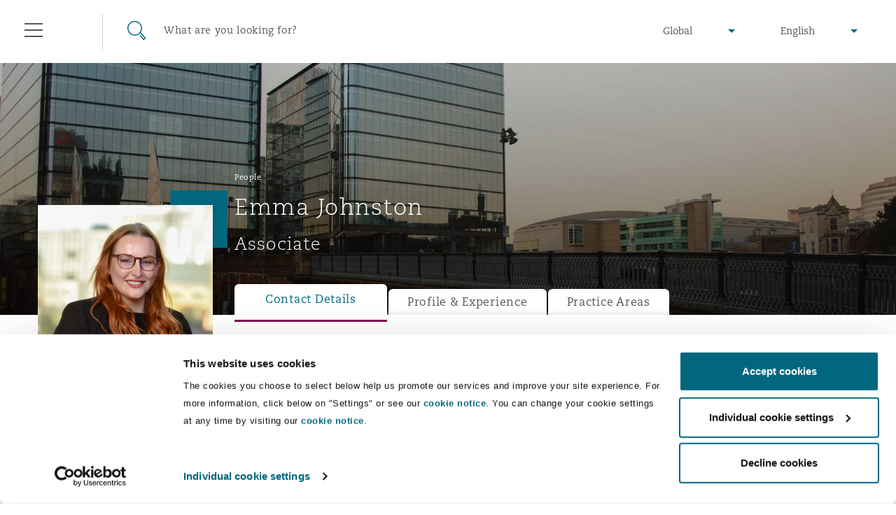

--- FILE ---
content_type: text/html; charset=utf-8
request_url: https://www.clydeco.com/en/people/j/emma-johnston
body_size: 16425
content:



<!DOCTYPE html>
<html lang="en">
<head>
    <meta name="referrer" content="no-referrer-when-downgrade">
    <link rel="preconnect" href="https://www.google-analytics.com" />
    <link rel="preconnect" href="https://www.googletagmanager.com" />
    <link rel="preconnect" href="https://consentcdn.cookiebot.com" />
            <script>
          dataLayer = [{

            			'Sectors': 'Insurance'

          }];
        </script>
    <script>
        (function(w,d,s,l,i){w[l]=w[l]||[];w[l].push({'gtm.start':
        new Date().getTime(),event:'gtm.js'});var f=d.getElementsByTagName(s)[0],
        j=d.createElement(s),dl=l!='dataLayer'?'&l='+l:'';j.async=true;j.src=
        'https://www.googletagmanager.com/gtm.js?id='+i+dl;f.parentNode.insertBefore(j,f);
        })(window,document,'script','dataLayer','GTM-M3FXR9W');</script>

    <meta http-equiv="X-UA-Compatible" content="IE=9; IE=8; IE=7; IE=EDGE" />
    <meta http-equiv="Cache-Control" content="no-store, no-cache, must-revalidate" />
    <meta http-equiv="Pragma" content="no-cache" />
    <meta http-equiv="Expires" content="0" />
    <meta charset="UTF-8">
    <meta name="viewport" content="width=device-width, initial-scale=1">
    <link rel="icon" href="/content/favicons/favicon.ico" type="image/x-icon">
    <link rel="shortcut icon" type="image/x-icon" href="/content/favicons/favicon.ico">
    <title>Emma Johnston : Clyde & Co</title>
        <meta name="description" content="Emma is an Associate in the Manchester office with the firm’s Insurance Financial Professional Disputes team. She specialises in defending professionals and has considerable experience in resolving claims at the pre-action stage and well as litigation experience. ">

    

        <meta name="twitter:site" content="@ClydeCoNews">
        <meta name="twitter:card" content="summary">
        <meta name="twitter:title" content="Emma Johnston : Clyde &amp; Co">
        <meta name="twitter:description" content="Emma is an Associate in the Manchester office with the firm’s Insurance Financial Professional Disputes team. She specialises in defending professionals and has considerable experience in resolving claims at the pre-action stage and well as litigation experience. ">
        <meta name="twitter:image" content="https://www.clydeco.com/content/images/share/default.jpg">
        <meta name="twitter:creator" content="@ClydeCoNews">



    

        <meta property="og:url" content="https://www.clydeco.com/en/people/j/emma-johnston">
        <meta property="fb:app_id" content="0">
        <meta property="og:title" content="Emma Johnston : Clyde &amp; Co">
        <meta property="og:description" content="Emma is an Associate in the Manchester office with the firm’s Insurance Financial Professional Disputes team. She specialises in defending professionals and has considerable experience in resolving claims at the pre-action stage and well as litigation experience. ">
        <meta property="og:image" content="https://www.clydeco.com/content/images/share/default.jpg">



    
    <!-- idio Analytics Tracking Code -->
    <script type="text/javascript">
        // Set client and delivery
        _iaq = [
            ['client', '7c0e512af9f04306ae4e1a650637f3ec'],
            ['delivery', 934],
            ['track', 'consume']];
        // Include the Idio Analytics JavaScript
        !function (d, s) { var ia = d.createElement(s); ia.async = 1, s = d.getElementsByTagName(s)[0], ia.src = '//s.emea01.idio.episerver.net/ia.js', s.parentNode.insertBefore(ia, s) }(document, 'script');
    </script>
    <!-- / idio Analytics Tracking Code -->

<script type="text/javascript">
    !function (d, s) { var ip = d.createElement(s); ip.async = 1, s = d.getElementsByTagName(s)[0], ip.src = '//s.emea01.idio.episerver.net/ip.js', s.parentNode.insertBefore(ip, s) }(document, 'script');
</script>

    <link rel="preload" href="/content/fonts/6baaf7d3-5d27-4ca9-bb46-0ab67dcaa099.woff2" as="font" type="font/woff2" crossorigin="anonymous">
    <link rel="preload" href="/content/fonts/5a5ad8a7-b00d-4df4-9d0c-bf6a185878f0.woff" as="font" type="font/woff" crossorigin="anonymous">
    <link rel="preload" href="/content/fonts/e8ec1f73-c3ff-42d4-9a17-a53143007a7d.ttf" as="font" type="font/ttf" crossorigin="anonymous">
    <link rel="preload" href="/content/fonts/fda83ffc-8862-49d5-8b5d-1c7ae136a6c0.woff2" as="font" type="font/woff2" crossorigin="anonymous">
    <link rel="preload" href="/content/fonts/eabe8012-9842-48e0-88da-9f8cc6c8ea10.woff" as="font" type="font/woff" crossorigin="anonymous">
    <link rel="preload" href="/content/fonts/75f7b574-c42b-4d48-a8c0-41865ac72398.ttf" as="font" type="font/ttf" crossorigin="anonymous">
    <link rel="preload" href="/content/fonts/6d68a02e-1ccf-48a4-a55c-94047dcd8efd.woff2" as="font" type="font/woff2" crossorigin="anonymous">
    <link rel="preload" href="/content/fonts/3819f343-025d-468a-b765-0611fe6273d0.woff" as="font" type="font/woff" crossorigin="anonymous">
    <link rel="preload" href="/content/fonts/d1a34ce2-91f0-48fc-a7a0-e78bc48df983.ttf" as="font" type="font/ttf" crossorigin="anonymous">

    <link rel="stylesheet" type="text/css" href="/content/sass/font.css" media="none" onload="if(media!='all')media='all'">

    <link rel="stylesheet" type="text/css" href="/content/sass/main.css?v=2">

    <link rel="stylesheet" type="text/css" href="/content/sass/print.css" media="print">
    <noscript><link rel="stylesheet" type="text/css" href="/content/sass/font.css"></noscript>

    
    <!--[if lt IE 9]>
      <script type="text/javascript" src="/content/js/mini/old-browsers.min.js"></script>
    <![endif]-->
        <link rel="canonical" href="https://www.clydeco.com/en/people/j/emma-johnston">
    

</head>
<body class="nojs">
        <noscript>
        <iframe src="https://www.googletagmanager.com/ns.html?id=GTM-M3FXR9W"
                height="0" width="0" style="display:none;visibility:hidden"></iframe>
    </noscript>
 

    


<header class="header header--dark ">
    <div class="container-fluid">
        <div class="row">
            <div class="col-12">
                
<div class="floatingNavigation d-none d-md-block">
    
    <div class="floatingNavigation__wrapper">
        <a href="#" class="floatingNavigation__section floatingNavigation__hamburgerTrigger" tabindex="-1">
            <div class="floatingNavigation__hamburger">
                <i></i>
                <span class="floatingNavigation__name">Menu</span>
            </div>
        </a>
            <a href="#" class="floatingNavigation__section floatingNavigation__searchTrigger" tabindex="-1">
                <div class="floatingNavigation__search">
                    <i></i>
                    <span class="floatingNavigation__name">Search</span>
                </div>
            </a>
    </div>
</div>

<nav class="navigation" aria-label="main-nav" id="navigation-main">
    <div class="navigation__wrap">
        <div class="navigation__header">
            <a href="#" class="navigation__close" tabindex="-1">Close</a>
        </div>
        <div class="navigation__lists">
                <ul class="navigation__list" data-menu-id="1">
                        <li>
                            <div class="navigation__item ">
                                    <a href="/en/about" class="navigation__link">Who we are</a>
                                                                    <span data-show-menu="61726"></span>
                            </div>





<ul class="navigation__list navigation__list--children" data-menu-id="61726">
    <li class="navigation__item navigation__item--back">
        <span></span>
        <a href="/en/about" class="navigation__link" tabindex="-1">Who we are</a>
    </li>
            <li>
                <div class="navigation__item navigation__item--small">
                        <a href="https://www.clydeco.com/en/about" class="navigation__link navigation__link--level-2">About Us</a>
                                    </div>

            </li>
            <li>
                <div class="navigation__item navigation__item--small">
                        <a href="https://www.clydeco.com/en/about/news" class="navigation__link navigation__link--level-2">News</a>
                                    </div>

            </li>
            <li>
                <div class="navigation__item navigation__item--small">
                        <a href="https://www.clydeco.com/en/about/awards" class="navigation__link navigation__link--level-2">Awards</a>
                                    </div>

            </li>
            <li>
                <div class="navigation__item navigation__item--small">
                        <a href="https://www.clydeco.com/en/about/responsible-business" class="navigation__link navigation__link--level-2">Responsible Business</a>
                                    </div>

            </li>
</ul>
                        </li>
                        <li>
                            <div class="navigation__item ">
                                    <a href="/en/expertise" class="navigation__link">What we do</a>
                                                                    <span data-show-menu="31357"></span>
                            </div>





<ul class="navigation__list navigation__list--children" data-menu-id="31357">
    <li class="navigation__item navigation__item--back">
        <span></span>
        <a href="/en/expertise" class="navigation__link" tabindex="-1">What we do</a>
    </li>
            <li>
                <div class="navigation__item navigation__item--small">
                        <p class="navigation__link navigation__link--noLink">Global Practice Areas</p>
                                            <span data-show-menu="85771"></span>
                </div>





<ul class="navigation__list navigation__list--children" data-menu-id="85771">
    <li class="navigation__item navigation__item--back">
        <span></span>
        <a href="" class="navigation__link" tabindex="-1">Global Practice Areas</a>
    </li>
            <li>
                <div class="navigation__item navigation__item--small">
                        <a href="https://www.clydeco.com/en/expertise/sectors/aviation" class="navigation__link navigation__link--level-3">Aviation &amp; Aerospace</a>
                                            <span data-show-menu="85772"></span>
                </div>





<ul class="navigation__list navigation__list--children" data-menu-id="85772">
    <li class="navigation__item navigation__item--back">
        <span></span>
        <a href="/en/expertise/sectors/aviation" class="navigation__link" tabindex="-1">Aviation &amp; Aerospace</a>
    </li>
            <li>
                <div class="navigation__item navigation__item--small">
                        <a href="https://www.clydeco.com/en/expertise/sectors/aviation/business-jets" class="navigation__link navigation__link--level-4">Business Jets</a>
                                    </div>

            </li>
            <li>
                <div class="navigation__item navigation__item--small">
                        <a href="https://www.clydeco.com/en/expertise/sectors/aviation/carrier-liability" class="navigation__link navigation__link--level-4">Carrier Liability</a>
                                    </div>

            </li>
            <li>
                <div class="navigation__item navigation__item--small">
                        <a href="https://www.clydeco.com/en/expertise/sectors/aviation/commercial-dispute-resolution" class="navigation__link navigation__link--level-4">Commerical Dispute Resolution</a>
                                    </div>

            </li>
            <li>
                <div class="navigation__item navigation__item--small">
                        <a href="https://www.clydeco.com/en/expertise/sectors/aviation/debt-recovery" class="navigation__link navigation__link--level-4">Debt Recovery</a>
                                    </div>

            </li>
            <li>
                <div class="navigation__item navigation__item--small">
                        <a href="https://www.clydeco.com/en/expertise/sectors/aviation/emergency-response-and-crisis-management" class="navigation__link navigation__link--level-4">Emergency Response &amp; Crisis Management</a>
                                    </div>

            </li>
            <li>
                <div class="navigation__item navigation__item--small">
                        <a href="https://www.clydeco.com/en/expertise/sectors/aviation/finance-leasing" class="navigation__link navigation__link--level-4">Finance &amp; Leasing</a>
                                    </div>

            </li>
            <li>
                <div class="navigation__item navigation__item--small">
                        <a href="https://www.clydeco.com/en/expertise/sectors/aviation/fleet-procurement" class="navigation__link navigation__link--level-4">Fleet Procurement</a>
                                    </div>

            </li>
            <li>
                <div class="navigation__item navigation__item--small">
                        <a href="https://www.clydeco.com/en/expertise/sectors/aviation/insurance-coverage" class="navigation__link navigation__link--level-4">Insurance Coverage</a>
                                    </div>

            </li>
            <li>
                <div class="navigation__item navigation__item--small">
                        <a href="https://www.clydeco.com/en/expertise/sectors/aviation/mro-maintenance-repair-overhaul" class="navigation__link navigation__link--level-4">MRO (Maintenance, Repair &amp; Overhaul)</a>
                                    </div>

            </li>
            <li>
                <div class="navigation__item navigation__item--small">
                        <a href="https://www.clydeco.com/en/expertise/sectors/aviation/non-contentious-commercial-aviation" class="navigation__link navigation__link--level-4">Non-Contentious Commercial Aviation</a>
                                    </div>

            </li>
            <li>
                <div class="navigation__item navigation__item--small">
                        <a href="https://www.clydeco.com/en/expertise/sectors/aviation/regulatory" class="navigation__link navigation__link--level-4">Regulatory</a>
                                    </div>

            </li>
            <li>
                <div class="navigation__item navigation__item--small">
                        <a href="https://www.clydeco.com/en/expertise/sectors/aviation/satellite-space" class="navigation__link navigation__link--level-4">Satellite &amp; Space</a>
                                    </div>

            </li>
</ul>
            </li>
            <li>
                <div class="navigation__item navigation__item--small">
                        <a href="https://www.clydeco.com/en/expertise/services/corporate-advisory" class="navigation__link navigation__link--level-3">Corporate &amp; Advisory</a>
                                            <span data-show-menu="85773"></span>
                </div>





<ul class="navigation__list navigation__list--children" data-menu-id="85773">
    <li class="navigation__item navigation__item--back">
        <span></span>
        <a href="/en/expertise/services/corporate-advisory" class="navigation__link" tabindex="-1">Corporate &amp; Advisory</a>
    </li>
            <li>
                <div class="navigation__item navigation__item--small">
                        <a href="https://www.clydeco.com/en/expertise/services/commercial" class="navigation__link navigation__link--level-4">Commercial</a>
                                    </div>

            </li>
            <li>
                <div class="navigation__item navigation__item--small">
                        <a href="https://www.clydeco.com/en/expertise/services/corporate" class="navigation__link navigation__link--level-4">Corporate</a>
                                    </div>

            </li>
            <li>
                <div class="navigation__item navigation__item--small">
                        <a href="https://www.clydeco.com/en/expertise/sectors/insurance-reinsurance/corporate-commercial-compliance-insurance" class="navigation__link navigation__link--level-4">Corporate, Commercial and Compliance Insurance</a>
                                    </div>

            </li>
            <li>
                <div class="navigation__item navigation__item--small">
                        <a href="https://www.clydeco.com/en/expertise/services/data-protection-privacy" class="navigation__link navigation__link--level-4">Data Protection &amp; Privacy</a>
                                    </div>

            </li>
            <li>
                <div class="navigation__item navigation__item--small">
                        <a href="https://www.clydeco.com/en/expertise/services/employment-pensions-immigration" class="navigation__link navigation__link--level-4">Employment, Pensions &amp; Immigration</a>
                                    </div>

            </li>
            <li>
                <div class="navigation__item navigation__item--small">
                        <a href="https://www.clydeco.com/en/expertise/services/finance" class="navigation__link navigation__link--level-4">Finance</a>
                                    </div>

            </li>
            <li>
                <div class="navigation__item navigation__item--small">
                        <a href="https://www.clydeco.com/en/expertise/services/intellectual-property" class="navigation__link navigation__link--level-4">Intellectual Property</a>
                                    </div>

            </li>
            <li>
                <div class="navigation__item navigation__item--small">
                        <a href="https://www.clydeco.com/en/expertise/services/technology-outsourcing-data" class="navigation__link navigation__link--level-4">Technology, Outsourcing &amp; Data</a>
                                    </div>

            </li>
</ul>
            </li>
            <li>
                <div class="navigation__item navigation__item--small">
                        <a href="https://www.clydeco.com/en/expertise/services/dispute-resolution" class="navigation__link navigation__link--level-3">Dispute Resolution</a>
                                            <span data-show-menu="85774"></span>
                </div>





<ul class="navigation__list navigation__list--children" data-menu-id="85774">
    <li class="navigation__item navigation__item--back">
        <span></span>
        <a href="/en/expertise/services/dispute-resolution" class="navigation__link" tabindex="-1">Dispute Resolution</a>
    </li>
            <li>
                <div class="navigation__item navigation__item--small">
                        <a href="https://www.clydeco.com/en/expertise/services/international-arbitration/commercial-arbitration" class="navigation__link navigation__link--level-4">Commercial Arbitration</a>
                                    </div>

            </li>
            <li>
                <div class="navigation__item navigation__item--small">
                        <a href="https://www.clydeco.com/en/expertise/services/commercial-disputes" class="navigation__link navigation__link--level-4">Commercial Disputes</a>
                                    </div>

            </li>
            <li>
                <div class="navigation__item navigation__item--small">
                        <a href="https://www.clydeco.com/en/expertise/services/dispute-resolution/commercial-litigation" class="navigation__link navigation__link--level-4">Commercial Litigation</a>
                                    </div>

            </li>
</ul>
            </li>
            <li>
                <div class="navigation__item navigation__item--small">
                        <a href="https://www.clydeco.com/en/expertise/sectors/energy-marine-trade" class="navigation__link navigation__link--level-3">Energy, Marine &amp; Trade</a>
                                            <span data-show-menu="85775"></span>
                </div>





<ul class="navigation__list navigation__list--children" data-menu-id="85775">
    <li class="navigation__item navigation__item--back">
        <span></span>
        <a href="/en/expertise/sectors/energy-marine-trade" class="navigation__link" tabindex="-1">Energy, Marine &amp; Trade</a>
    </li>
            <li>
                <div class="navigation__item navigation__item--small">
                        <a href="https://www.clydeco.com/en/expertise/sectors/energy-and-natural-resources" class="navigation__link navigation__link--level-4">Energy &amp; Natural Resources</a>
                                    </div>

            </li>
            <li>
                <div class="navigation__item navigation__item--small">
                        <a href="https://www.clydeco.com/en/expertise/sectors/marine" class="navigation__link navigation__link--level-4">Marine</a>
                                    </div>

            </li>
            <li>
                <div class="navigation__item navigation__item--small">
                        <a href="https://www.clydeco.com/en/expertise/sectors/trade-and-commodities" class="navigation__link navigation__link--level-4">Trade &amp; Commodities</a>
                                    </div>

            </li>
</ul>
            </li>
            <li>
                <div class="navigation__item navigation__item--small">
                        <a href="https://www.clydeco.com/en/expertise/sectors/insurance-reinsurance" class="navigation__link navigation__link--level-3">Insurance</a>
                                            <span data-show-menu="85776"></span>
                </div>





<ul class="navigation__list navigation__list--children" data-menu-id="85776">
    <li class="navigation__item navigation__item--back">
        <span></span>
        <a href="/en/expertise/sectors/insurance-reinsurance" class="navigation__link" tabindex="-1">Insurance</a>
    </li>
            <li>
                <div class="navigation__item navigation__item--small">
                        <a href="https://www.clydeco.com/en/expertise/sectors/insurance-reinsurance/insurance-specialty/bermuda-form" class="navigation__link navigation__link--level-4">Bermuda Form</a>
                                    </div>

            </li>
            <li>
                <div class="navigation__item navigation__item--small">
                        <a href="https://www.clydeco.com/en/expertise/sectors/insurance-reinsurance/casualty" class="navigation__link navigation__link--level-4">Casualty</a>
                                    </div>

            </li>
            <li>
                <div class="navigation__item navigation__item--small">
                        <a href="https://www.clydeco.com/en/expertise/sectors/insurance-reinsurance/corporate-commercial-compliance-insurance" class="navigation__link navigation__link--level-4">Corporate, Commercial &amp; Compliance Insurance</a>
                                    </div>

            </li>
            <li>
                <div class="navigation__item navigation__item--small">
                        <a href="https://www.clydeco.com/en/expertise/services/cyber-risk" class="navigation__link navigation__link--level-4">Cyber Risk</a>
                                    </div>

            </li>
            <li>
                <div class="navigation__item navigation__item--small">
                        <a href="https://www.clydeco.com/en/expertise/sectors/insurance-reinsurance/casualty/employers-public-liability" class="navigation__link navigation__link--level-4">Employers&#39; &amp; Public Liability</a>
                                    </div>

            </li>
            <li>
                <div class="navigation__item navigation__item--small">
                        <a href="https://www.clydeco.com/en/expertise/sectors/insurance-reinsurance/insurance-employment-practices-liability" class="navigation__link navigation__link--level-4">Employment Practices Liability</a>
                                    </div>

            </li>
            <li>
                <div class="navigation__item navigation__item--small">
                        <a href="https://www.clydeco.com/en/expertise/sectors/insurance-reinsurance/energy" class="navigation__link navigation__link--level-4">Energy</a>
                                    </div>

            </li>
            <li>
                <div class="navigation__item navigation__item--small">
                        <a href="https://www.clydeco.com/en/expertise/sectors/insurance-reinsurance/insurance-financial-institutions-d-o" class="navigation__link navigation__link--level-4">Financial Institutions, Directors &amp; Officers</a>
                                    </div>

            </li>
            <li>
                <div class="navigation__item navigation__item--small">
                        <a href="https://www.clydeco.com/en/expertise/sectors/healthcare" class="navigation__link navigation__link--level-4">Healthcare</a>
                                    </div>

            </li>
            <li>
                <div class="navigation__item navigation__item--small">
                        <a href="https://www.clydeco.com/en/expertise/sectors/aviation/insurance-coverage" class="navigation__link navigation__link--level-4">Insurance Coverage</a>
                                    </div>

            </li>
            <li>
                <div class="navigation__item navigation__item--small">
                        <a href="https://www.clydeco.com/en/expertise/sectors/marine" class="navigation__link navigation__link--level-4">Marine</a>
                                    </div>

            </li>
            <li>
                <div class="navigation__item navigation__item--small">
                        <a href="https://www.clydeco.com/en/expertise/sectors/insurance-reinsurance/insurance-specialty/insurance-specialty-political-risk-trade-credit" class="navigation__link navigation__link--level-4">Political Risk &amp; Trade Credit</a>
                                    </div>

            </li>
            <li>
                <div class="navigation__item navigation__item--small">
                        <a href="https://www.clydeco.com/en/expertise/sectors/insurance-reinsurance/insurance-product-liability-recall" class="navigation__link navigation__link--level-4">Product Liability &amp; Recall</a>
                                    </div>

            </li>
            <li>
                <div class="navigation__item navigation__item--small">
                        <a href="https://www.clydeco.com/en/expertise/sectors/insurance-reinsurance/insurance-property" class="navigation__link navigation__link--level-4">Property</a>
                                    </div>

            </li>
            <li>
                <div class="navigation__item navigation__item--small">
                        <a href="https://www.clydeco.com/en/expertise/sectors/insurance-reinsurance/insurance-reinsurance-claims" class="navigation__link navigation__link--level-4">Reinsurance</a>
                                    </div>

            </li>
            <li>
                <div class="navigation__item navigation__item--small">
                        <a href="https://www.clydeco.com/en/expertise/sectors/insurance-reinsurance/insurance-specialty" class="navigation__link navigation__link--level-4">Specialty</a>
                                    </div>

            </li>
</ul>
            </li>
            <li>
                <div class="navigation__item navigation__item--small">
                        <a href="https://www.clydeco.com/en/expertise/services/projects-and-construction" class="navigation__link navigation__link--level-3">Projects &amp; Construction</a>
                                            <span data-show-menu="85777"></span>
                </div>





<ul class="navigation__list navigation__list--children" data-menu-id="85777">
    <li class="navigation__item navigation__item--back">
        <span></span>
        <a href="/en/expertise/services/projects-and-construction" class="navigation__link" tabindex="-1">Projects &amp; Construction</a>
    </li>
            <li>
                <div class="navigation__item navigation__item--small">
                        <a href="https://www.clydeco.com/en/expertise/services/projects-and-construction/construction-disputes" class="navigation__link navigation__link--level-4">Construction Disputes</a>
                                    </div>

            </li>
            <li>
                <div class="navigation__item navigation__item--small">
                        <a href="https://www.clydeco.com/en/expertise/services/environmental-law" class="navigation__link navigation__link--level-4">Environmental Law</a>
                                    </div>

            </li>
            <li>
                <div class="navigation__item navigation__item--small">
                        <a href="https://www.clydeco.com/en/expertise/sectors/infrastructure" class="navigation__link navigation__link--level-4">Infrastructure</a>
                                    </div>

            </li>
            <li>
                <div class="navigation__item navigation__item--small">
                        <a href="https://www.clydeco.com/en/expertise/services/projects-and-construction/projects-and-construction-ppp-pfi" class="navigation__link navigation__link--level-4">PPP/PFI</a>
                                    </div>

            </li>
            <li>
                <div class="navigation__item navigation__item--small">
                        <a href="https://www.clydeco.com/en/expertise/services/projects-and-construction/public-procurement" class="navigation__link navigation__link--level-4">Public Procurement</a>
                                    </div>

            </li>
            <li>
                <div class="navigation__item navigation__item--small">
                        <a href="https://www.clydeco.com/en/expertise/services/real-estate" class="navigation__link navigation__link--level-4">Real Estate</a>
                                    </div>

            </li>
</ul>
            </li>
            <li>
                <div class="navigation__item navigation__item--small">
                        <a href="https://www.clydeco.com/en/expertise/services/regulatory-investigation" class="navigation__link navigation__link--level-3">Regulatory &amp; Investigations</a>
                                            <span data-show-menu="85778"></span>
                </div>





<ul class="navigation__list navigation__list--children" data-menu-id="85778">
    <li class="navigation__item navigation__item--back">
        <span></span>
        <a href="/en/expertise/services/regulatory-investigation" class="navigation__link" tabindex="-1">Regulatory &amp; Investigations</a>
    </li>
            <li>
                <div class="navigation__item navigation__item--small">
                        <a href="https://www.clydeco.com/en/expertise/services/regulatory-investigation/anti-bribery-corruption" class="navigation__link navigation__link--level-4">Anti-Bribery &amp; Corruption</a>
                                    </div>

            </li>
            <li>
                <div class="navigation__item navigation__item--small">
                        <a href="https://www.clydeco.com/en/expertise/services/regulatory-investigation/compliance" class="navigation__link navigation__link--level-4">Compliance</a>
                                    </div>

            </li>
            <li>
                <div class="navigation__item navigation__item--small">
                        <a href="https://www.clydeco.com/en/expertise/services/regulatory-investigation/external-investigations" class="navigation__link navigation__link--level-4">External Investigations</a>
                                    </div>

            </li>
            <li>
                <div class="navigation__item navigation__item--small">
                        <a href="https://www.clydeco.com/en/expertise/services/regulatory-investigation/financial-services" class="navigation__link navigation__link--level-4">Financial Services</a>
                                    </div>

            </li>
            <li>
                <div class="navigation__item navigation__item--small">
                        <a href="https://www.clydeco.com/en/expertise/services/regulatory-investigation/fraud-white-collar-crime" class="navigation__link navigation__link--level-4">Fraud &amp; White-Collar Crime</a>
                                    </div>

            </li>
            <li>
                <div class="navigation__item navigation__item--small">
                        <a href="https://www.clydeco.com/en/expertise/services/regulatory-investigation/internal-investigations" class="navigation__link navigation__link--level-4">Internal Investigations</a>
                                    </div>

            </li>
            <li>
                <div class="navigation__item navigation__item--small">
                        <a href="https://www.clydeco.com/en/expertise/services/regulatory-investigation/professional-services" class="navigation__link navigation__link--level-4">Professional Services</a>
                                    </div>

            </li>
            <li>
                <div class="navigation__item navigation__item--small">
                        <a href="https://www.clydeco.com/en/expertise/services/regulatory-investigation/safety-security-health-environment" class="navigation__link navigation__link--level-4">Safety, Security, Health &amp; Environment</a>
                                    </div>

            </li>
</ul>
            </li>
</ul>
            </li>
            <li>
                <div class="navigation__item navigation__item--small">
                        <a href="https://www.clydeco.com/en/expertise" class="navigation__link navigation__link--level-2">Services</a>
                                    </div>

            </li>
            <li>
                <div class="navigation__item navigation__item--small">
                        <p class="navigation__link navigation__link--noLink">Products</p>
                                            <span data-show-menu="61703"></span>
                </div>





<ul class="navigation__list navigation__list--children" data-menu-id="61703">
    <li class="navigation__item navigation__item--back">
        <span></span>
        <a href="" class="navigation__link" tabindex="-1">Products</a>
    </li>
            <li>
                <div class="navigation__item navigation__item--small">
                        <a href="https://www.clydeco.com/en/expertise/products/climate-change-quarterly" class="navigation__link navigation__link--level-3">Climate Change Quarterly</a>
                                    </div>

            </li>
            <li>
                <div class="navigation__item navigation__item--small">
                        <a href="https://www.clydeco.com/en/expertise/products/clyde-code" class="navigation__link navigation__link--level-3">Clyde Code</a>
                                    </div>

            </li>
            <li>
                <div class="navigation__item navigation__item--small">
                        <a href="https://www.clydeco.com/en/expertise/products/casualty-innovation" class="navigation__link navigation__link--level-3">Clyde &amp; Co Newton</a>
                                    </div>

            </li>
            <li>
                <div class="navigation__item navigation__item--small">
                        <a href="https://www.clydeco.com/en/expertise/products/disputes-funding" class="navigation__link navigation__link--level-3">Disputes Funding </a>
                                    </div>

            </li>
            <li>
                <div class="navigation__item navigation__item--small">
                        <a href="https://www.clydeco.com/en/expertise/products/hr-eco-audit" class="navigation__link navigation__link--level-3">HR Eco Audit</a>
                                    </div>

            </li>
</ul>
            </li>
</ul>
                        </li>
                        <li>
                            <div class="navigation__item ">
                                    <a href="/en/insights" class="navigation__link">Insights</a>
                                                                    <span data-show-menu="31358"></span>
                            </div>





<ul class="navigation__list navigation__list--children" data-menu-id="31358">
    <li class="navigation__item navigation__item--back">
        <span></span>
        <a href="/en/insights" class="navigation__link" tabindex="-1">Insights</a>
    </li>
            <li>
                <div class="navigation__item navigation__item--small">
                        <a href="https://www.clydeco.com/en/insights" class="navigation__link navigation__link--level-2">Insights Listing</a>
                                    </div>

            </li>
            <li>
                <div class="navigation__item navigation__item--small">
                        <a href="https://www.clydeco.com/en/insights/geopolitical-risk-sanctions" class="navigation__link navigation__link--level-2">Geopolitical risk &amp; sanctions</a>
                                    </div>

            </li>
            <li>
                <div class="navigation__item navigation__item--small">
                        <a href="https://connectedworld.clydeco.com/" class="navigation__link navigation__link--level-2">Connected World Blog</a>
                                    </div>

            </li>
</ul>
                        </li>
                        <li>
                            <div class="navigation__item ">
                                    <a href="/en/people" class="navigation__link">Our People</a>
                                                            </div>

                        </li>
                        <li>
                            <div class="navigation__item ">
                                    <a href="/en/locations" class="navigation__link">Our Locations</a>
                                                                    <span data-show-menu="31356"></span>
                            </div>





<ul class="navigation__list navigation__list--children" data-menu-id="31356">
    <li class="navigation__item navigation__item--back">
        <span></span>
        <a href="/en/locations" class="navigation__link" tabindex="-1">Our Locations</a>
    </li>
            <li>
                <div class="navigation__item navigation__item--small">
                        <a href="https://www.clydeco.com/en/locations/africa" class="navigation__link navigation__link--level-2">Africa</a>
                                            <span data-show-menu="61697"></span>
                </div>





<ul class="navigation__list navigation__list--children" data-menu-id="61697">
    <li class="navigation__item navigation__item--back">
        <span></span>
        <a href="/en/locations/africa" class="navigation__link" tabindex="-1">Africa</a>
    </li>
            <li>
                <div class="navigation__item navigation__item--small">
                        <a href="https://www.clydeco.com/en/locations/africa/accra-associated-office" class="navigation__link navigation__link--level-3">Accra</a>
                                    </div>

            </li>
            <li>
                <div class="navigation__item navigation__item--small">
                        <a href="https://www.clydeco.com/en/locations/africa/cairo" class="navigation__link navigation__link--level-3">Cairo</a>
                                    </div>

            </li>
            <li>
                <div class="navigation__item navigation__item--small">
                        <a href="https://www.clydeco.com/en/locations/africa/cape-town" class="navigation__link navigation__link--level-3">Cape Town</a>
                                    </div>

            </li>
            <li>
                <div class="navigation__item navigation__item--small">
                        <a href="https://www.clydeco.com/en/locations/africa/dar-es-salaam" class="navigation__link navigation__link--level-3">Dar es Salaam</a>
                                    </div>

            </li>
            <li>
                <div class="navigation__item navigation__item--small">
                        <a href="https://www.clydeco.com/en/locations/africa/johannesburg" class="navigation__link navigation__link--level-3">Johannesburg</a>
                                    </div>

            </li>
            <li>
                <div class="navigation__item navigation__item--small">
                        <a href="https://www.clydeco.com/en/locations/africa/kumasi-associated-office" class="navigation__link navigation__link--level-3">Kumasi</a>
                                    </div>

            </li>
            <li>
                <div class="navigation__item navigation__item--small">
                        <a href="https://www.clydeco.com/en/locations/africa/nairobi-associated-office" class="navigation__link navigation__link--level-3">Nairobi</a>
                                    </div>

            </li>
</ul>
            </li>
            <li>
                <div class="navigation__item navigation__item--small">
                        <a href="https://www.clydeco.com/en/locations/asia-pacific" class="navigation__link navigation__link--level-2">Asia Pacific</a>
                                            <span data-show-menu="61698"></span>
                </div>





<ul class="navigation__list navigation__list--children" data-menu-id="61698">
    <li class="navigation__item navigation__item--back">
        <span></span>
        <a href="/en/locations/asia-pacific" class="navigation__link" tabindex="-1">Asia Pacific</a>
    </li>
            <li>
                <div class="navigation__item navigation__item--small">
                        <a href="https://www.clydeco.com/en/locations/asia-pacific/bangkok" class="navigation__link navigation__link--level-3">Bangkok</a>
                                    </div>

            </li>
            <li>
                <div class="navigation__item navigation__item--small">
                        <a href="https://www.clydeco.com/en/locations/asia-pacific/beijing" class="navigation__link navigation__link--level-3">Beijing</a>
                                    </div>

            </li>
            <li>
                <div class="navigation__item navigation__item--small">
                        <a href="https://www.clydeco.com/en/locations/asia-pacific/brisbane" class="navigation__link navigation__link--level-3">Brisbane</a>
                                    </div>

            </li>
            <li>
                <div class="navigation__item navigation__item--small">
                        <a href="https://www.clydeco.com/en/locations/asia-pacific/chongqing" class="navigation__link navigation__link--level-3">Chongqing</a>
                                    </div>

            </li>
            <li>
                <div class="navigation__item navigation__item--small">
                        <a href="https://www.clydeco.com/en/locations/asia-pacific/hong-kong" class="navigation__link navigation__link--level-3">Hong Kong</a>
                                    </div>

            </li>
            <li>
                <div class="navigation__item navigation__item--small">
                        <a href="https://www.clydeco.com/en/locations/asia-pacific/kuala-lumpur-associated-office" class="navigation__link navigation__link--level-3">Kuala Lumpur</a>
                                    </div>

            </li>
            <li>
                <div class="navigation__item navigation__item--small">
                        <a href="https://www.clydeco.com/en/locations/asia-pacific/melbourne" class="navigation__link navigation__link--level-3">Melbourne</a>
                                    </div>

            </li>
            <li>
                <div class="navigation__item navigation__item--small">
                        <a href="https://www.clydeco.com/en/locations/asia-pacific/new-delhi" class="navigation__link navigation__link--level-3">New Delhi</a>
                                    </div>

            </li>
            <li>
                <div class="navigation__item navigation__item--small">
                        <a href="https://www.clydeco.com/en/locations/asia-pacific/perth" class="navigation__link navigation__link--level-3">Perth</a>
                                    </div>

            </li>
            <li>
                <div class="navigation__item navigation__item--small">
                        <a href="https://www.clydeco.com/en/locations/asia-pacific/shanghai" class="navigation__link navigation__link--level-3">Shanghai</a>
                                    </div>

            </li>
            <li>
                <div class="navigation__item navigation__item--small">
                        <a href="https://www.clydeco.com/en/locations/asia-pacific/singapore" class="navigation__link navigation__link--level-3">Singapore</a>
                                    </div>

            </li>
            <li>
                <div class="navigation__item navigation__item--small">
                        <a href="https://www.clydeco.com/en/locations/asia-pacific/sydney" class="navigation__link navigation__link--level-3">Sydney</a>
                                    </div>

            </li>
            <li>
                <div class="navigation__item navigation__item--small">
                        <a href="https://www.clydeco.com/en/locations/asia-pacific/ulaanbaatar" class="navigation__link navigation__link--level-3">Ulaanbaatar </a>
                                    </div>

            </li>
</ul>
            </li>
            <li>
                <div class="navigation__item navigation__item--small">
                        <a href="https://www.clydeco.com/en/locations/latin-america" class="navigation__link navigation__link--level-2">Latin America</a>
                                            <span data-show-menu="84690"></span>
                </div>





<ul class="navigation__list navigation__list--children" data-menu-id="84690">
    <li class="navigation__item navigation__item--back">
        <span></span>
        <a href="/en/locations/latin-america" class="navigation__link" tabindex="-1">Latin America</a>
    </li>
            <li>
                <div class="navigation__item navigation__item--small">
                        <a href="https://www.clydeco.com/en/locations/americas/caracas" class="navigation__link navigation__link--level-3">Caracas</a>
                                    </div>

            </li>
            <li>
                <div class="navigation__item navigation__item--small">
                        <a href="https://www.clydeco.com/en/locations/americas/mexico-city" class="navigation__link navigation__link--level-3">Mexico City</a>
                                    </div>

            </li>
            <li>
                <div class="navigation__item navigation__item--small">
                        <a href="https://www.clydeco.com/en/locations/latin-america/rio-de-janeiro" class="navigation__link navigation__link--level-3">Rio de Janeiro</a>
                                    </div>

            </li>
            <li>
                <div class="navigation__item navigation__item--small">
                        <a href="https://www.clydeco.com/en/locations/americas/santiago" class="navigation__link navigation__link--level-3">Santiago</a>
                                    </div>

            </li>
            <li>
                <div class="navigation__item navigation__item--small">
                        <a href="https://www.clydeco.com/en/locations/americas/sao-paulo" class="navigation__link navigation__link--level-3">Sao Paulo</a>
                                    </div>

            </li>
</ul>
            </li>
            <li>
                <div class="navigation__item navigation__item--small">
                        <a href="https://www.clydeco.com/en/locations/middle-east" class="navigation__link navigation__link--level-2">Middle East</a>
                                            <span data-show-menu="61699"></span>
                </div>





<ul class="navigation__list navigation__list--children" data-menu-id="61699">
    <li class="navigation__item navigation__item--back">
        <span></span>
        <a href="/en/locations/middle-east" class="navigation__link" tabindex="-1">Middle East</a>
    </li>
            <li>
                <div class="navigation__item navigation__item--small">
                        <a href="https://www.clydeco.com/en/locations/middle-east/abu-dhabi" class="navigation__link navigation__link--level-3">Abu Dhabi</a>
                                    </div>

            </li>
            <li>
                <div class="navigation__item navigation__item--small">
                        <a href="https://www.clydeco.com/en/locations/middle-east/cairo" class="navigation__link navigation__link--level-3">Cairo</a>
                                    </div>

            </li>
            <li>
                <div class="navigation__item navigation__item--small">
                        <a href="https://www.clydeco.com/en/locations/middle-east/doha" class="navigation__link navigation__link--level-3">Doha</a>
                                    </div>

            </li>
            <li>
                <div class="navigation__item navigation__item--small">
                        <a href="https://www.clydeco.com/en/locations/middle-east/dubai" class="navigation__link navigation__link--level-3">Dubai</a>
                                    </div>

            </li>
            <li>
                <div class="navigation__item navigation__item--small">
                        <a href="https://www.clydeco.com/en/locations/middle-east/jeddah" class="navigation__link navigation__link--level-3">Jeddah</a>
                                    </div>

            </li>
            <li>
                <div class="navigation__item navigation__item--small">
                        <a href="https://www.clydeco.com/en/locations/middle-east/riyadh" class="navigation__link navigation__link--level-3">Riyadh</a>
                                    </div>

            </li>
</ul>
            </li>
            <li>
                <div class="navigation__item navigation__item--small">
                        <a href="https://www.clydeco.com/en/locations/north-america" class="navigation__link navigation__link--level-2">North America</a>
                                            <span data-show-menu="61716"></span>
                </div>





<ul class="navigation__list navigation__list--children" data-menu-id="61716">
    <li class="navigation__item navigation__item--back">
        <span></span>
        <a href="/en/locations/north-america" class="navigation__link" tabindex="-1">North America</a>
    </li>
            <li>
                <div class="navigation__item navigation__item--small">
                        <a href="https://www.clydeco.com/en/locations/north-america/atlanta" class="navigation__link navigation__link--level-3">Atlanta</a>
                                    </div>

            </li>
            <li>
                <div class="navigation__item navigation__item--small">
                        <a href="https://www.clydeco.com/en/locations/north-america/boston" class="navigation__link navigation__link--level-3">Boston </a>
                                    </div>

            </li>
            <li>
                <div class="navigation__item navigation__item--small">
                        <a href="https://www.clydeco.com/en/locations/north-america/calgary" class="navigation__link navigation__link--level-3">Calgary</a>
                                    </div>

            </li>
            <li>
                <div class="navigation__item navigation__item--small">
                        <a href="https://www.clydeco.com/en/locations/north-america/chicago" class="navigation__link navigation__link--level-3">Chicago</a>
                                    </div>

            </li>
            <li>
                <div class="navigation__item navigation__item--small">
                        <a href="https://www.clydeco.com/en/locations/north-america/dallas" class="navigation__link navigation__link--level-3">Dallas</a>
                                    </div>

            </li>
            <li>
                <div class="navigation__item navigation__item--small">
                        <a href="https://www.clydeco.com/en/locations/north-america/denver" class="navigation__link navigation__link--level-3">Denver</a>
                                    </div>

            </li>
            <li>
                <div class="navigation__item navigation__item--small">
                        <a href="https://www.clydeco.com/en/locations/north-america/kansas-city" class="navigation__link navigation__link--level-3">Kansas City</a>
                                    </div>

            </li>
            <li>
                <div class="navigation__item navigation__item--small">
                        <a href="https://www.clydeco.com/en/locations/north-america/las-vegas" class="navigation__link navigation__link--level-3">Las Vegas</a>
                                    </div>

            </li>
            <li>
                <div class="navigation__item navigation__item--small">
                        <a href="https://www.clydeco.com/en/locations/north-america/los-angeles" class="navigation__link navigation__link--level-3">Los Angeles</a>
                                    </div>

            </li>
            <li>
                <div class="navigation__item navigation__item--small">
                        <a href="https://www.clydeco.com/en/locations/north-america/miami" class="navigation__link navigation__link--level-3">Miami</a>
                                    </div>

            </li>
            <li>
                <div class="navigation__item navigation__item--small">
                        <a href="https://www.clydeco.com/en/locations/north-america/montreal" class="navigation__link navigation__link--level-3">Montr&#233;al</a>
                                    </div>

            </li>
            <li>
                <div class="navigation__item navigation__item--small">
                        <a href="https://www.clydeco.com/en/locations/north-america/new-jersey" class="navigation__link navigation__link--level-3">New Jersey</a>
                                    </div>

            </li>
            <li>
                <div class="navigation__item navigation__item--small">
                        <a href="https://www.clydeco.com/en/locations/north-america/new-york" class="navigation__link navigation__link--level-3">New York</a>
                                    </div>

            </li>
            <li>
                <div class="navigation__item navigation__item--small">
                        <a href="https://www.clydeco.com/en/locations/north-america/orange-county" class="navigation__link navigation__link--level-3">Orange County</a>
                                    </div>

            </li>
            <li>
                <div class="navigation__item navigation__item--small">
                        <a href="https://www.clydeco.com/en/locations/north-america/phoenix" class="navigation__link navigation__link--level-3">Phoenix</a>
                                    </div>

            </li>
            <li>
                <div class="navigation__item navigation__item--small">
                        <a href="https://www.clydeco.com/en/locations/north-america/san-francisco" class="navigation__link navigation__link--level-3">San Francisco</a>
                                    </div>

            </li>
            <li>
                <div class="navigation__item navigation__item--small">
                        <a href="https://www.clydeco.com/en/locations/north-america/toronto" class="navigation__link navigation__link--level-3">Toronto</a>
                                    </div>

            </li>
            <li>
                <div class="navigation__item navigation__item--small">
                        <a href="https://www.clydeco.com/en/locations/north-america/vancouver" class="navigation__link navigation__link--level-3">Vancouver</a>
                                    </div>

            </li>
            <li>
                <div class="navigation__item navigation__item--small">
                        <a href="https://www.clydeco.com/en/locations/north-america/washington-dc" class="navigation__link navigation__link--level-3">Washington, DC</a>
                                    </div>

            </li>
</ul>
            </li>
            <li>
                <div class="navigation__item navigation__item--small">
                        <a href="https://www.clydeco.com/en/locations/uk-europe" class="navigation__link navigation__link--level-2">UK &amp; Europe</a>
                                            <span data-show-menu="61700"></span>
                </div>





<ul class="navigation__list navigation__list--children" data-menu-id="61700">
    <li class="navigation__item navigation__item--back">
        <span></span>
        <a href="/en/locations/uk-europe" class="navigation__link" tabindex="-1">UK &amp; Europe</a>
    </li>
            <li>
                <div class="navigation__item navigation__item--small">
                        <a href="https://www.clydeco.com/en/locations/uk-europe/aberdeen" class="navigation__link navigation__link--level-3">Aberdeen</a>
                                    </div>

            </li>
            <li>
                <div class="navigation__item navigation__item--small">
                        <a href="https://www.clydeco.com/en/locations/uk-europe/belfast" class="navigation__link navigation__link--level-3">Belfast</a>
                                    </div>

            </li>
            <li>
                <div class="navigation__item navigation__item--small">
                        <a href="https://www.clydeco.com/en/locations/uk-europe/birmingham" class="navigation__link navigation__link--level-3">Birmingham</a>
                                    </div>

            </li>
            <li>
                <div class="navigation__item navigation__item--small">
                        <a href="https://www.clydeco.com/en/locations/uk-europe/bristol" class="navigation__link navigation__link--level-3">Bristol</a>
                                    </div>

            </li>
            <li>
                <div class="navigation__item navigation__item--small">
                        <a href="https://www.clydeco.com/en/locations/uk-europe/derry" class="navigation__link navigation__link--level-3">Derry</a>
                                    </div>

            </li>
            <li>
                <div class="navigation__item navigation__item--small">
                        <a href="https://www.clydeco.com/en/locations/uk-europe/dublin-st-stephens-green" class="navigation__link navigation__link--level-3">Dublin, St Stephens Green House</a>
                                    </div>

            </li>
            <li>
                <div class="navigation__item navigation__item--small">
                        <a href="https://www.clydeco.com/en/locations/uk-europe/dusseldorf" class="navigation__link navigation__link--level-3">Dusseldorf</a>
                                    </div>

            </li>
            <li>
                <div class="navigation__item navigation__item--small">
                        <a href="https://www.clydeco.com/en/locations/uk-europe/edinburgh" class="navigation__link navigation__link--level-3">Edinburgh</a>
                                    </div>

            </li>
            <li>
                <div class="navigation__item navigation__item--small">
                        <a href="https://www.clydeco.com/en/locations/uk-europe/glasgow-george-square" class="navigation__link navigation__link--level-3">Glasgow, G1 Building</a>
                                    </div>

            </li>
            <li>
                <div class="navigation__item navigation__item--small">
                        <a href="https://www.clydeco.com/en/locations/uk-europe/guildford" class="navigation__link navigation__link--level-3">Guildford</a>
                                    </div>

            </li>
            <li>
                <div class="navigation__item navigation__item--small">
                        <a href="https://www.clydeco.com/en/locations/uk-europe/hamburg" class="navigation__link navigation__link--level-3">Hamburg</a>
                                    </div>

            </li>
            <li>
                <div class="navigation__item navigation__item--small">
                        <a href="https://www.clydeco.com/en/locations/uk-europe/liverpool" class="navigation__link navigation__link--level-3">Liverpool</a>
                                    </div>

            </li>
            <li>
                <div class="navigation__item navigation__item--small">
                        <a href="https://www.clydeco.com/en/locations/uk-europe/london" class="navigation__link navigation__link--level-3">London, The St Botolph Building</a>
                                    </div>

            </li>
            <li>
                <div class="navigation__item navigation__item--small">
                        <a href="https://www.clydeco.com/en/locations/uk-europe/madrid" class="navigation__link navigation__link--level-3">Madrid</a>
                                    </div>

            </li>
            <li>
                <div class="navigation__item navigation__item--small">
                        <a href="https://www.clydeco.com/en/locations/uk-europe/manchester-new-bailey" class="navigation__link navigation__link--level-3">Manchester,  2 New Bailey</a>
                                    </div>

            </li>
            <li>
                <div class="navigation__item navigation__item--small">
                        <a href="https://www.clydeco.com/en/locations/uk-europe/milan" class="navigation__link navigation__link--level-3">Milan</a>
                                    </div>

            </li>
            <li>
                <div class="navigation__item navigation__item--small">
                        <a href="https://www.clydeco.com/en/locations/uk-europe/munich" class="navigation__link navigation__link--level-3">Munich</a>
                                    </div>

            </li>
            <li>
                <div class="navigation__item navigation__item--small">
                        <a href="https://www.clydeco.com/en/locations/uk-europe/newcastle" class="navigation__link navigation__link--level-3">Newcastle</a>
                                    </div>

            </li>
            <li>
                <div class="navigation__item navigation__item--small">
                        <a href="https://www.clydeco.com/en/locations/uk-europe/paris" class="navigation__link navigation__link--level-3">Paris</a>
                                    </div>

            </li>
            <li>
                <div class="navigation__item navigation__item--small">
                        <a href="https://www.clydeco.com/en/locations/uk-europe/rotterdam" class="navigation__link navigation__link--level-3">Rotterdam</a>
                                    </div>

            </li>
            <li>
                <div class="navigation__item navigation__item--small">
                        <a href="https://www.clydeco.com/en/locations/uk-europe/southampton" class="navigation__link navigation__link--level-3">Southampton</a>
                                    </div>

            </li>
            <li>
                <div class="navigation__item navigation__item--small">
                        <a href="https://www.clydeco.com/en/locations/uk-europe/warsaw" class="navigation__link navigation__link--level-3">Warsaw</a>
                                    </div>

            </li>
</ul>
            </li>
</ul>
                        </li>
                        <li>
                            <div class="navigation__item ">
                                    <a href="/en/events" class="navigation__link">Events &amp; Webinars</a>
                                                            </div>

                        </li>
                        <li>
                            <div class="navigation__item ">
                                    <a href="https://careers.clydeco.com/en/" class="navigation__link">Join Clyde &amp; Co</a>
                                                            </div>

                        </li>
                        <li>
                            <div class="navigation__item ">
                                    <a href="/en/contact-us" class="navigation__link">Contact Us</a>
                                                            </div>

                        </li>
                        <li>
                            <div class="navigation__item ">
                                    <a href="https://www.linkedin.com/company/clydeco/posts/?feedview=all" class="navigation__link">Join our LinkedIn Community</a>
                                                            </div>

                        </li>
                </ul>
        </div>
        <div class="navigation__footer d-lg-none">
<form action="/layout/changeregion" method="get"><input id="regionCurrentPath" name="regionCurrentPath" type="hidden" value="/en/people/j/emma-johnston" />                <div class="navigation__selector">
                    <label for="regionSelectorNavigation" class="navigation__selectorLabel">Choose Region</label>
                    <select id="regionSelectorNavigation" name="newRegion" class="navigation__selectorInput" onchange="this.form.submit()">
                        <option >Global</option>
                            <option selected=&#39;selected&#39; value="dd7c4c3a-ddb4-41dd-b990-6e367db36173">Global</option>
                            <option  value="252e038f-46a9-46ee-b981-3062de92b75d">Africa</option>
                            <option  value="d8752d99-efad-4ad6-9138-d4cc257b01f5">Asia Pacific</option>
                            <option  value="4884ab6d-d9ea-4a55-b9e4-aa6274a45d1d">Latin America</option>
                            <option  value="0399fa0d-c2ff-42df-b038-4f7c03a1940e">Middle East</option>
                            <option  value="424c4ac3-9681-4e21-a550-c97c21a6e1ad">North America</option>
                            <option  value="c6e42d59-1621-4402-9401-27c39755f11d">UK &amp; Europe</option>
                    </select>
                </div>
</form>            <form action="/layout/changelanguage" method="get"><input id="langCurrentPath" name="langCurrentPath" type="hidden" value="/en/people/j/emma-johnston" />                    <div class="navigation__selector">
                        <label for="languageSelectorNavigation" class="navigation__selectorLabel">Choose Language</label>
                        <select id="languageSelectorNavigation" name="newCultureCode" class="navigation__selectorInput" onchange="this.form.submit()">
                                <option  value="/zh">中文</option>
                                <option selected=&#39;selected&#39; value="/en">English</option>
                                <option  value="/fr">Fran&#231;ais</option>
                        </select>
                    </div>
</form>        </div>
    </div>
        <div class="navigation__image" data-bg-src="[{&quot;bp&quot;:0,&quot;url&quot;:&quot;/getmedia/dcd2f10e-6849-4cce-8b5c-f3ffaf364b33/6249343-RQ4-Website-Hero-1920x1080-v2.jpg?width=1920&amp;height=1080&amp;ext=.jpg&quot;}]">
            <article class="navigation__article">
                    <p class="navigation__articleCategory">Leading voices delivering the latest insight</p>
                <p class="navigation__articleTitle">Risk Quarterly</p>
                <a href="https://www.clydeco.com/en/insights/risk-quarterly" class="navigation__articleCta">Read issue 4</a>
            </article>
        </div>

</nav>

<div class="search">
    <div class="search__wrap">
        <form method="GET" class="search__header" action="/search-results" id="search">
            <a href="#" class="navigation__close">Close</a>
            <input aria-label="Search through site content" class="search__input js-autocomplete main-search" data-culture="en-GB" data-endpoint="/searchinline" id="search" name="search" placeholder="What are you looking for?" type="search" value="" />
            <input type="submit" class="search__searchIcon js-search-button" value="Search" />
        </form>

            <ul class="search__list">
                <li class="search__item">
                    <h3 class="search__link">Popular search terms</h3>
                    <p class="search__copy">Click each term to find out more</p>
                </li>
                    <li class="search__item">
                        <a href="/en/insights/risk-quarterly" class="search__link search__link--small">Discover Risk Quarterly</a>
                    </li>
                    <li class="search__item">
                        <a href="https://www.clydeco.com/en/insights/global-risk-insight" class="search__link search__link--small">View our global risk insight</a>
                    </li>
                    <li class="search__item">
                        <a href="https://www.clydeco.com/en/insights/emerging-risks" class="search__link search__link--small">Emerging risk insurance</a>
                    </li>
                    <li class="search__item">
                        <a href="https://www.clydeco.com/en/expertise" class="search__link search__link--small">Our expertise</a>
                    </li>
                    <li class="search__item">
                        <a href="https://www.clydeco.com/en/people" class="search__link search__link--small">Find a Lawyer</a>
                    </li>
            </ul>
    </div>
    
<footer class="footer">
    <div class="container">
        <div class="row">
            <div class="col-12 col-lg-3">
                <div class="footer__logo" aria-label="Footer logo"></div>
                <div class="footer__legalText d-none d-lg-block">
                    <p>Clyde &amp; Co LLP is a limited liability partnership registered in England and Wales. Authorised and regulated by the Solicitors Regulation Authority.<br />
&copy; Clyde &amp; Co LLP&nbsp;</p>

                </div>
                <div class="footer__legalText print-only"><p><a href="https://www.clydeco.com/en" target="_blank">clydeco.com</a></p>
</div>
                

                    <ul class="footer__socialList d-none d-lg-block hide-print">

                                <li class="footer__socialItem">
                                    <a href="https://www.linkedin.com/company/clydeco/posts/?feedview=all" class="footer__socialLink">
                                        <img src="/getattachment/3de64ddc-3cbe-4e1b-bc6e-438d0f8411bb/Linkedin-Icon-Gray-1.png" />
                                        <span class="sr-only">LinkedIn</span>
                                    </a>
                                </li>
                                <li class="footer__socialItem">
                                    <a href="https://www.youtube.com/@ClydeCoLaw" class="footer__socialLink">
                                        <img src="/getattachment/700ef663-7fc2-45cf-8484-9cd6083b7853/Youtube-Icon-Gray-Option-01.png" />
                                        <span class="sr-only">YouTube</span>
                                    </a>
                                </li>
                    </ul>

                <a href="/en/citrix-login" target="_blank" class="footer__login d-none d-lg-inline-block hide-print">Remote Desktop Services</a>
            </div>



                <div class="col-12 col-lg-3 hide-print">
                    
                    <ul class="footer__linkList ">
                        <li class="footer__linkItem">
                            <h4 class="footer__link footer__link--header" id="footerColumnlink0">Who we are</h4>
                                <button class="footer__accordionButton" aria-labelledby="footerColumnlink0" type="button" data-toggle="collapse" data-target="#footerColumn0" aria-expanded="false" aria-controls="footerColumn0"></button>
                                <ul class="footer__linkList footer__linkList--sub collapse" id="footerColumn0">
                                        <li class="footer__linkItem">
                                            <a href="https://www.clydeco.com/en/about" class="footer__link ">Who we are</a>
                                        </li>
                                        <li class="footer__linkItem">
                                            <a href="https://www.clydeco.com/en/about/awards" class="footer__link ">Awards</a>
                                        </li>
                                        <li class="footer__linkItem">
                                            <a href="https://www.clydeco.com/en/about/news" class="footer__link ">News</a>
                                        </li>
                                        <li class="footer__linkItem">
                                            <a href="https://www.clydeco.com/en/about/responsible-business" class="footer__link ">Responsible Business</a>
                                        </li>
                                        <li class="footer__linkItem">
                                            <a href="https://careers.clydeco.com/en/ " class="footer__link ">Join Clyde &amp; Co</a>
                                        </li>
                                </ul>
                        </li>
                    </ul>
                </div>
                <div class="col-12 col-lg-3 hide-print">
                    
                    <ul class="footer__linkList ">
                        <li class="footer__linkItem">
                            <h4 class="footer__link footer__link--header" id="footerColumnlink1">Contact Us</h4>
                                <button class="footer__accordionButton" aria-labelledby="footerColumnlink1" type="button" data-toggle="collapse" data-target="#footerColumn1" aria-expanded="false" aria-controls="footerColumn1"></button>
                                <ul class="footer__linkList footer__linkList--sub collapse" id="footerColumn1">
                                        <li class="footer__linkItem">
                                            <a href="https://www.clydeco.com/en/emergency" class="footer__link footer__link--alert">Emergencies</a>
                                        </li>
                                        <li class="footer__linkItem">
                                            <a href="https://sites-clydeco.vuturevx.com/13/10005/landing-pages/subscribe.asp" class="footer__link ">Subscribe</a>
                                        </li>
                                        <li class="footer__linkItem">
                                            <a href="https://www.clydeco.com/en/contact-us" class="footer__link ">Contact us</a>
                                        </li>
                                        <li class="footer__linkItem">
                                            <a href="https://www.clydeco.com/en/events" class="footer__link ">Events</a>
                                        </li>
                                </ul>
                        </li>
                    </ul>
                </div>
                <div class="col-12 col-lg-3 hide-print">
                    
                    <ul class="footer__linkList footer__linkList--last">
                        <li class="footer__linkItem">
                            <h4 class="footer__link footer__link--header" id="footerColumnlink2">Notices</h4>
                                <button class="footer__accordionButton" aria-labelledby="footerColumnlink2" type="button" data-toggle="collapse" data-target="#footerColumn2" aria-expanded="false" aria-controls="footerColumn2"></button>
                                <ul class="footer__linkList footer__linkList--sub collapse" id="footerColumn2">
                                        <li class="footer__linkItem">
                                            <a href="https://www.clydeco.com/en/legal-and-privacy/legal-notice" class="footer__link ">Legal notices</a>
                                        </li>
                                        <li class="footer__linkItem">
                                            <a href="https://www.clydeco.com/en/legal-and-privacy/privacy" class="footer__link ">Privacy notice</a>
                                        </li>
                                        <li class="footer__linkItem">
                                            <a href="https://www.clydeco.com/en/legal-and-privacy/cookies-policy" class="footer__link ">Cookies policy</a>
                                        </li>
                                        <li class="footer__linkItem">
                                            <a href="https://www.clydeco.com/en/legal-and-privacy/modern-slavery" class="footer__link ">Modern slavery</a>
                                        </li>
                                        <li class="footer__linkItem">
                                            <a href="https://www.clydeco.com/en/legal-and-privacy/scam-emails" class="footer__link ">Scam emails</a>
                                        </li>
                                        <li class="footer__linkItem">
                                            <a href="https://www.clydeco.com/en/legal-and-privacy/accessibility" class="footer__link ">Accessibility</a>
                                        </li>
                                        <li class="footer__linkItem">
                                            <a href="https://www.clydeco.com/en/legal-and-privacy/service-by-email" class="footer__link ">Service by email</a>
                                        </li>
                                        <li class="footer__linkItem">
                                            <a href="javascript: Cookiebot.renew()" class="footer__link ">Change your consent</a>
                                        </li>
                                </ul>
                        </li>
                    </ul>
                </div>
            <div class="col-12 d-lg-none hide-print">

                <div class="text-center footer__bottomLinks">
                        <a href="https://www.clydeco.com/en/#" class="footer__emergencies footer__link--alert">Emergencies</a>
                    <a href="/en/citrix-login" target="_blank" class="footer__login">Remote Desktop Services</a>
                </div>
            </div>
        </div>
    </div>
</footer>
</div>

                <a href="#" class="header__hamburger" aria-controls="navigation-main" tabindex="-1">
                    <i></i> 
                    <span class="sr-only">Menu</span>
                </a>
                <div class="header__center">
                    <div class="header__centerContent">
                        <a href="/en" class="header__logo " title="Clyde &amp; Co." alt="Clyde &amp; Co.">
                            <span class="sr-only">Clyde &amp; Co.</span>
                        </a>
                        <div class="header__divider"></div>
                    </div>
                </div>
                    <a href="#" class="header__search">
                        <span class="sr-only">Search through site content</span>
                        <span class="header__searchLabel">What are you looking for?</span>
                    </a>

                    <div class="float-right dropdown">
<form action="/layout/changeregion" method="get"><input id="regionCurrentPath" name="regionCurrentPath" type="hidden" value="/en/people/j/emma-johnston" />                                <select name="newRegion" class="header__dropdown d-none d-lg-block" onchange="this.form.submit()" aria-label="Change region">
                                            <option selected=&#39;selected&#39; value="00000000-0000-0000-0000-000000000000">Global</option>
                                            <option  value="252e038f-46a9-46ee-b981-3062de92b75d">Africa</option>
                                            <option  value="d8752d99-efad-4ad6-9138-d4cc257b01f5">Asia Pacific</option>
                                            <option  value="4884ab6d-d9ea-4a55-b9e4-aa6274a45d1d">Latin America</option>
                                            <option  value="0399fa0d-c2ff-42df-b038-4f7c03a1940e">Middle East</option>
                                            <option  value="424c4ac3-9681-4e21-a550-c97c21a6e1ad">North America</option>
                                            <option  value="c6e42d59-1621-4402-9401-27c39755f11d">UK &amp; Europe</option>
                                </select>
</form>

<form action="/layout/changelanguage" method="get"><input id="langCurrentPath" name="langCurrentPath" type="hidden" value="/en/people/j/emma-johnston" />                                <select class="header__dropdown d-none d-lg-block" name="newCultureCode" onchange="this.form.submit()" aria-label="Change language">
                                        <option  value="/zh">中文</option>
                                        <option selected=&#39;selected&#39; value="/en">English</option>
                                        <option  value="/fr">Fran&#231;ais</option>
                                </select>
</form>                    </div>
                            </div>
        </div>
    </div>
</header>

    


<div class="page-body person__print">
    <div class="mediumHero mediumHero--person d-flex align-items-center" 
         data-bg-src="[{&quot;bp&quot;:0,&quot;url&quot;:&quot;/getattachment/488ad130-fbbd-4b1b-9d47-905bdc842bf9/people-j-emma-johnston?variant=IntroBannerMobileVariant&quot;},{&quot;bp&quot;:991,&quot;url&quot;:&quot;/getattachment/488ad130-fbbd-4b1b-9d47-905bdc842bf9/people-j-emma-johnston?variant=IntroBannerDesktopVarient&quot;}]"
          style="background-image: url('/getattachment/488ad130-fbbd-4b1b-9d47-905bdc842bf9/people-j-emma-johnston?variant=IntroBannerMobileVariant');">
        <div class="container">
            <div class="row">
                <div class="col-12 col-lg-11 col-xl-9 offset-lg-1 offset-xl-3 d-none d-lg-block">

                        <ol class="breadcrumbs d-none d-lg-block">
                                <li class="breadcrumbs__item">
                                    <a class="breadcrumbs__link" href="https://www.clydeco.com/en/people">People</a>
                                </li>
                        </ol>

                    <h1 class="mediumHero__title">Emma Johnston</h1>
                    <p class="mediumHero__description">Associate</p>
                </div>
                <div class="col-12 col-lg-11 col-xl-9 offset-lg-1 offset-xl-3 d-block d-lg-none">
                    


<div class="person__profileImage " data-bg-src="[{&quot;bp&quot;:0,&quot;url&quot;:&quot;https://cdn.clydeco.com/clyde/clyde/media/people_media_library/j/johnston-emma.jpg.jpg&quot;},{&quot;bp&quot;:991,&quot;url&quot;:&quot;https://cdn.clydeco.com/clyde/clyde/media/people_media_library/j/johnston-emma.jpg.jpg&quot;}]"
     style="background-image: url('https://cdn.clydeco.com/clyde/clyde/media/people_media_library/j/johnston-emma.jpg.jpg');">
</div>
<div class="person__text d-flex d-lg-none">
    <span class="person__people">People</span>
    <h2 class="person__name d-print-none">Emma Johnston</h2>
    <a class="person__name hide-online" href="https://www.clydeco.com/en/people/j/emma-johnston">Emma Johnston</a>
    <h3 class="person__jobTitle">Associate</h3>
</div>
<div class="person__wrapper">

    <a class="person__icon person__icon--download" href="/en/person/vcard/3d19eefe-1280-4b9e-8fe4-b2ca631130e2">V-card</a>

</div> 
                </div>
            </div>
        </div>
    </div>
    <div class="pageTabs pageTabs--people hide-print">
        <div class="container">
            <div class="row">
                <div class="col-12 col-lg-11 col-xl-9 offset-lg-1 offset-xl-3">
                    <h2 class="pageTabs__title d-lg-none">Select a section</h2>
                    <ul class="pageTabs__list">
                        <li class="pageTabs__item pageTabs__item--toggle d-lg-none">
                            <a class="pageTabs__link" href="#">Contact Details</a>
                        </li>
                            <li class="pageTabs__item">
                                <a class="pageTabs__link pageTabs__link--active" href="https://www.clydeco.com/en/people/j/emma-johnston?section=contactdetails">
                                    Contact Details
                                </a>
                            </li>
                            <li class="pageTabs__item">
                                <a class="pageTabs__link " href="https://www.clydeco.com/en/people/j/emma-johnston?section=profile">
                                    Profile &amp; Experience
                                </a>
                            </li>
                            <li class="pageTabs__item">
                                <a class="pageTabs__link " href="https://www.clydeco.com/en/people/j/emma-johnston?section=expertise">
                                    Practice Areas
                                </a>
                            </li>
                    </ul>
                </div>
            </div>
        </div>
        <div class="person hide-print">
            <div class="container">
                <div class="row">
                    <div class="col-12 col-lg-3 d-none d-lg-block">
                        


<div class="person__profileImage " data-bg-src="[{&quot;bp&quot;:0,&quot;url&quot;:&quot;https://cdn.clydeco.com/clyde/clyde/media/people_media_library/j/johnston-emma.jpg.jpg&quot;},{&quot;bp&quot;:991,&quot;url&quot;:&quot;https://cdn.clydeco.com/clyde/clyde/media/people_media_library/j/johnston-emma.jpg.jpg&quot;}]"
     style="background-image: url('https://cdn.clydeco.com/clyde/clyde/media/people_media_library/j/johnston-emma.jpg.jpg');">
</div>
<div class="person__text d-flex d-lg-none">
    <span class="person__people">People</span>
    <h2 class="person__name d-print-none">Emma Johnston</h2>
    <a class="person__name hide-online" href="https://www.clydeco.com/en/people/j/emma-johnston">Emma Johnston</a>
    <h3 class="person__jobTitle">Associate</h3>
</div>
<div class="person__wrapper">

    <a class="person__icon person__icon--download" href="/en/person/vcard/3d19eefe-1280-4b9e-8fe4-b2ca631130e2">V-card download</a>

</div> 
                    </div>
                    
<!-- Contact Section -->
<div class="col-12 col-lg-8">
    <div class="wysiwyg">
        <p class="intro">Emma is an Associate in the Manchester office with the firm’s Insurance Financial Professional Disputes team. She specialises in defending professionals and has considerable experience in resolving claims at the pre-action stage and well as litigation experience. </p>
    </div>
</div>
<div class="col-12 col-lg-5 col-xl-4 offset-lg-3">
        <h6>Direct Lines</h6>
            <a class="person__icon person__icon--phoneMain" href="tel:+44 113 261 5559 ">+44 113 261 5559 </a>
            <a class="person__icon" href="tel:+44 7708 479 417">+44 7708 479 417</a>
            <a class="person__icon person__icon--email" href="mailto:Emma.Johnston@clydeco.com">Emma.Johnston@clydeco.com</a>

            <h6>Main Office</h6>
                <h5 class="alt"><a href="/en/locations/uk-europe/manchester-new-bailey">Manchester, 2 New Bailey</a></h5>
                <a class="person__icon person__icon--phone" href="tel:+44 161 236 2002">+44 161 236 2002</a>
                <a class="person__icon person__icon--fax" href="fax:+44 333 3000 232">+44 333 3000 232</a>


</div>
<div class="col-12 col-lg-4">
    <h6>Regional experience</h6>
    <div class="regionsMap">
            <img src="/Content/img/region-img/default.svg" class="regionsMap__img" loading="lazy"/>
    </div>
    
</div>

<div class="col-12 offset-lg-3 col-lg-9">
    
</div>
                </div>
            </div>
        </div>

            <a class="nextPage__link hide-print" href="https://www.clydeco.com/en/people/j/emma-johnston?section=profile">
                <div class="nextPage">
                    <div class="container">
                        <div class="col-12 col-md-10 col-lg-8 offset-md-1 offset-lg-2">
                            <div class="row">
                                <div class="nextPage__content">
                                    <p>Go to next section</p>
                                    <p class="nextPage__pageTitle">Profile &amp; Experience</p>
                                </div>
                            </div>
                        </div>
                    </div>
                </div>
            </a>
    </div>
</div>


<div class="person hide-online">
    <div class="container">
        <div class="row">

<!-- Contact Section -->
<div class="col-12 col-lg-8">
    <div class="wysiwyg">
        <p class="intro">Emma is an Associate in the Manchester office with the firm’s Insurance Financial Professional Disputes team. She specialises in defending professionals and has considerable experience in resolving claims at the pre-action stage and well as litigation experience. </p>
    </div>
</div>
<div class="col-12 col-lg-5 col-xl-4 offset-lg-3">
        <h6>Direct Lines</h6>
            <a class="person__icon person__icon--phoneMain" href="tel:+44 113 261 5559 ">+44 113 261 5559 </a>
            <a class="person__icon" href="tel:+44 7708 479 417">+44 7708 479 417</a>
            <a class="person__icon person__icon--email" href="mailto:Emma.Johnston@clydeco.com">Emma.Johnston@clydeco.com</a>

            <h6>Main Office</h6>
                <h5 class="alt"><a href="/en/locations/uk-europe/manchester-new-bailey">Manchester, 2 New Bailey</a></h5>
                <a class="person__icon person__icon--phone" href="tel:+44 161 236 2002">+44 161 236 2002</a>
                <a class="person__icon person__icon--fax" href="fax:+44 333 3000 232">+44 333 3000 232</a>


</div>
<div class="col-12 col-lg-4">
    <h6>Regional experience</h6>
    <div class="regionsMap">
            <img src="/Content/img/region-img/default.svg" class="regionsMap__img" loading="lazy"/>
    </div>
    
</div>

<div class="col-12 offset-lg-3 col-lg-9">
    
</div>
<!--Profile section -->
<div class="col-12 col-lg-8 offset-xl-3">
    <div class="wysiwyg">

            <h5>Full Profile</h5>
<p>Emma Johnston is an Associate in the Insurance Financial Professional Disputes team in the firm&rsquo;s Manchester office. Emma joined BLM in December 2017, prior to their subsequent merger with Clyde &amp; Co in July 2022.</p>

<p>She deals with a wide spectrum of insurance-based claims involving a range of professionals.</p>

<p>Prior to joining the team, Emma has also had significant experience within a variety of other legal fields including personal injury defence in the fields of both travel and employer/public liability claims.</p>

<p>Emma currently manages a variety of insurance notifications and claims, which include defending allegations made against solicitors. Emma has also carried out work on matters involving the defence of professionals including accountants and construction professionals.</p>


            <h5>Experience</h5>
<ul>
	<li>Defending professional negligence claims against solicitors arising from conveyancing transactions, matrimonial law, personal injury, probate law, and property development.</li>
	<li>Defending professional negligence claims against other professionals regarding issues surrounding tax and construction.</li>
</ul>

    </div>

    


    <div class="wysiwyg">
            <div class="twoColList">
                <div class="row">
                    <div class="col-md-6">
                        <p><ul>
	<li>Law with French Law and Language LLB Hons &ndash; University of Hull</li>
	<li>Diplôme de droit français &ndash; Université Pierre Mendes France &ndash; Grenoble</li>
	<li>LPC &ndash; University of Law</li>
</ul>
</p>
                    </div>
                    <div class="col-md-6">
                        <p></p>
                    </div>
                </div>
            </div>


    </div>
</div>

<!-- Expertise section -->
    <div class="col-12 col-lg-9 offset-xl-3 hide-print">
        
<div class="featurePanel featurePanel--noPadding">
    <div class="container">
        <div class="row">
            <div class="col-12">
                <h6 class="officeExpertise officeExpertise__title">Sectors</h6>
            </div>
                <div class="col-12 col-md-6 col-lg-4">
                    
<article class="card card--imageSmall">
    <a class="card__cta" href="https://www.clydeco.com/en/expertise/sectors/insurance-reinsurance" title="Insurance">
        <span class="sr-only">Insurance</span>
    </a>
    <div class="card__imageInner" data-bg-src="[{&quot;bp&quot;:0,&quot;url&quot;:&quot;/getattachment/36d01a19-5fbb-43a7-8de9-148b966b708b/insurance?variant=IntroBannerMobileVariant&amp;width=400&quot;},{&quot;bp&quot;:991,&quot;url&quot;:&quot;/getattachment/36d01a19-5fbb-43a7-8de9-148b966b708b/insurance?variant=IntroBannerDesktopVarient&amp;width=400&quot;}]"></div>
    <div class="card__content">
        <p class="card__summary">Insurance</p>
    </div>
</article>

                </div>
        </div>
    </div>
</div>
    </div>

<div class="col-12 col-lg-9 offset-xl-3 wysiwyg hide-online">
    <h3>Sectors</h3>
    <ul>
            <li>
                <p>Insurance</p>
            </li>
    </ul>
</div>        </div>
    </div>
</div>


    
<footer class="footer">
    <div class="container">
        <div class="row">
            <div class="col-12 col-lg-3">
                <div class="footer__logo" aria-label="Footer logo"></div>
                <div class="footer__legalText d-none d-lg-block">
                    <p>Clyde &amp; Co LLP is a limited liability partnership registered in England and Wales. Authorised and regulated by the Solicitors Regulation Authority.<br />
&copy; Clyde &amp; Co LLP&nbsp;</p>

                </div>
                <div class="footer__legalText print-only"><p><a href="https://www.clydeco.com/en" target="_blank">clydeco.com</a></p>
</div>
                

                    <ul class="footer__socialList d-none d-lg-block hide-print">

                                <li class="footer__socialItem">
                                    <a href="https://www.linkedin.com/company/clydeco/posts/?feedview=all" class="footer__socialLink">
                                        <img src="/getattachment/3de64ddc-3cbe-4e1b-bc6e-438d0f8411bb/Linkedin-Icon-Gray-1.png" />
                                        <span class="sr-only">LinkedIn</span>
                                    </a>
                                </li>
                                <li class="footer__socialItem">
                                    <a href="https://www.youtube.com/@ClydeCoLaw" class="footer__socialLink">
                                        <img src="/getattachment/700ef663-7fc2-45cf-8484-9cd6083b7853/Youtube-Icon-Gray-Option-01.png" />
                                        <span class="sr-only">YouTube</span>
                                    </a>
                                </li>
                    </ul>

                <a href="/en/citrix-login" target="_blank" class="footer__login d-none d-lg-inline-block hide-print">Remote Desktop Services</a>
            </div>



                <div class="col-12 col-lg-3 hide-print">
                    
                    <ul class="footer__linkList ">
                        <li class="footer__linkItem">
                            <h4 class="footer__link footer__link--header" id="footerColumnlink0">Who we are</h4>
                                <button class="footer__accordionButton" aria-labelledby="footerColumnlink0" type="button" data-toggle="collapse" data-target="#footerColumn0" aria-expanded="false" aria-controls="footerColumn0"></button>
                                <ul class="footer__linkList footer__linkList--sub collapse" id="footerColumn0">
                                        <li class="footer__linkItem">
                                            <a href="https://www.clydeco.com/en/about" class="footer__link ">Who we are</a>
                                        </li>
                                        <li class="footer__linkItem">
                                            <a href="https://www.clydeco.com/en/about/awards" class="footer__link ">Awards</a>
                                        </li>
                                        <li class="footer__linkItem">
                                            <a href="https://www.clydeco.com/en/about/news" class="footer__link ">News</a>
                                        </li>
                                        <li class="footer__linkItem">
                                            <a href="https://www.clydeco.com/en/about/responsible-business" class="footer__link ">Responsible Business</a>
                                        </li>
                                        <li class="footer__linkItem">
                                            <a href="https://careers.clydeco.com/en/ " class="footer__link ">Join Clyde &amp; Co</a>
                                        </li>
                                </ul>
                        </li>
                    </ul>
                </div>
                <div class="col-12 col-lg-3 hide-print">
                    
                    <ul class="footer__linkList ">
                        <li class="footer__linkItem">
                            <h4 class="footer__link footer__link--header" id="footerColumnlink1">Contact Us</h4>
                                <button class="footer__accordionButton" aria-labelledby="footerColumnlink1" type="button" data-toggle="collapse" data-target="#footerColumn1" aria-expanded="false" aria-controls="footerColumn1"></button>
                                <ul class="footer__linkList footer__linkList--sub collapse" id="footerColumn1">
                                        <li class="footer__linkItem">
                                            <a href="https://www.clydeco.com/en/emergency" class="footer__link footer__link--alert">Emergencies</a>
                                        </li>
                                        <li class="footer__linkItem">
                                            <a href="https://sites-clydeco.vuturevx.com/13/10005/landing-pages/subscribe.asp" class="footer__link ">Subscribe</a>
                                        </li>
                                        <li class="footer__linkItem">
                                            <a href="https://www.clydeco.com/en/contact-us" class="footer__link ">Contact us</a>
                                        </li>
                                        <li class="footer__linkItem">
                                            <a href="https://www.clydeco.com/en/events" class="footer__link ">Events</a>
                                        </li>
                                </ul>
                        </li>
                    </ul>
                </div>
                <div class="col-12 col-lg-3 hide-print">
                    
                    <ul class="footer__linkList footer__linkList--last">
                        <li class="footer__linkItem">
                            <h4 class="footer__link footer__link--header" id="footerColumnlink2">Notices</h4>
                                <button class="footer__accordionButton" aria-labelledby="footerColumnlink2" type="button" data-toggle="collapse" data-target="#footerColumn2" aria-expanded="false" aria-controls="footerColumn2"></button>
                                <ul class="footer__linkList footer__linkList--sub collapse" id="footerColumn2">
                                        <li class="footer__linkItem">
                                            <a href="https://www.clydeco.com/en/legal-and-privacy/legal-notice" class="footer__link ">Legal notices</a>
                                        </li>
                                        <li class="footer__linkItem">
                                            <a href="https://www.clydeco.com/en/legal-and-privacy/privacy" class="footer__link ">Privacy notice</a>
                                        </li>
                                        <li class="footer__linkItem">
                                            <a href="https://www.clydeco.com/en/legal-and-privacy/cookies-policy" class="footer__link ">Cookies policy</a>
                                        </li>
                                        <li class="footer__linkItem">
                                            <a href="https://www.clydeco.com/en/legal-and-privacy/modern-slavery" class="footer__link ">Modern slavery</a>
                                        </li>
                                        <li class="footer__linkItem">
                                            <a href="https://www.clydeco.com/en/legal-and-privacy/scam-emails" class="footer__link ">Scam emails</a>
                                        </li>
                                        <li class="footer__linkItem">
                                            <a href="https://www.clydeco.com/en/legal-and-privacy/accessibility" class="footer__link ">Accessibility</a>
                                        </li>
                                        <li class="footer__linkItem">
                                            <a href="https://www.clydeco.com/en/legal-and-privacy/service-by-email" class="footer__link ">Service by email</a>
                                        </li>
                                        <li class="footer__linkItem">
                                            <a href="javascript: Cookiebot.renew()" class="footer__link ">Change your consent</a>
                                        </li>
                                </ul>
                        </li>
                    </ul>
                </div>
            <div class="col-12 d-lg-none hide-print">

                <div class="text-center footer__bottomLinks">
                        <a href="https://www.clydeco.com/en/#" class="footer__emergencies footer__link--alert">Emergencies</a>
                    <a href="/en/citrix-login" target="_blank" class="footer__login">Remote Desktop Services</a>
                </div>
            </div>
        </div>
    </div>
</footer>

    


    <script type="text/javascript" src="/kentico.resource/activities/kenticoactivitylogger/logger.js?pageIdentifier=84338" async></script>

    

    
        <script type="text/javascript" src="/content/js/mini/vendor.min.js"></script>

    <input name="__Kentico_DC_Page" type="hidden" value="pShrO+9pM1HD5f25cn1YGp4IMdAwvfUaHe/rWKEmMn/H88dCCojUHfOcdYK5m8gYHikqsAQF3iboPn1jZPJVbg==" />

    <script type="text/javascript" src="/content/js/mini/main.min.js"></script>
    
</body>
</html>

--- FILE ---
content_type: application/javascript
request_url: https://s.emea01.idio.episerver.net/ip.js
body_size: 4832
content:
!function(t,n,e){"use strict";function r(){"loading"!==n.readyState?i():t.addEventListener?t.addEventListener("DOMContentLoaded",i):t.attachEvent("onload",i)}function i(){t.removeEventListener?t.removeEventListener("DOMContentLoaded",r):t.detachEvent("onload",r);var e=n.getElementsByTagName("script"),i=[],a={};"undefined"!=typeof _ipc&&_ipc instanceof Array&&(i=_ipc.slice(0));for(var c=0;c<=e.length-1;c++)e[c].constructor===HTMLScriptElement&&e[c].className.match(/(\s|^)idio-recommendations(\s|$)/)&&(a="undefined"==typeof _ipc||_ipc instanceof Array?{}:Object.create(_ipc),a.tag=e[c],i.push(a));o(i)}function o(t){for(var n=0;n<=t.length-1;n++)a(t[n])}function a(t){void 0===t.tag&&(t.tag=n.body);var e=p(t),r=void 0!==e.finish,i=r?"check"+k:"r"+k,o=t.tag===n.body,a=m(e,i);if(r){var u=l(t.tag,e.complete,e.finish?function(t){return t&&d(n.body,["https://api.emea01.idio.episerver.net/1.0","/recommendations/"+t,"?pending=false","&_method=patch","&key="+e.api_key].join("")),o}:o);idio[i]=c(t,a,e.finish,e.error,u)}else idio[i]=g(t,a,e.complete,e.error);k++,d(t.tag.parentNode,a[0])}function c(t,n,e,r,i){var o=t.tag.parentNode,a=e;return function(e,c){u(c,n,o)&&(200!=c&&(a=r,e={}),a&&a(e,c,f(t),i))}}function u(t,n,e){return 404!=t&&204!=t||!(n.length>1)||(n.shift(),e&&d(e,n[0]),!1)}function s(t,e,r){if(w){var i="/users/idio_visitor_id:"+w,o="recommendationIdCallback"+k;k++;for(var a="https://api.emea01.idio.episerver.net/1.0"+i+"/recommendations?_method=post&callback=idio."+o+"&key="+t.api_key,c=b(),u=0;u<c.length;u++)a+="&session[]="+encodeURIComponent(c[u]);idio[o]=function(t,n){201==n?e(t.recommendation_id):r()},d(n.body,a)}}function f(t){return function(n){s(t,function(t){for(var e=[],r=n.length-1;r>=0;r--){var i=x(n[r].getAttribute("href"));e.push(i),n[r].setAttribute("href","https://a.emea01.idio.episerver.net/r?a=consume_decision&q="+t+"&u="+encodeURIComponent(i))}v({a:"update_decision",q:t,du:e})},function(){})}}function l(t,n,e){return function(r,i,o){var a=y.compile(o),c=h(t,a,r,e);return n&&n(c,i),c}}function h(t,e,r,i){for(var o=n.createElement("div"),a=t.attributes,c=a.length-1,u=t.parentNode;c>=0;c--)"class"==a[c].name?o.className=a[c].value:"disabled"!=a[c].name&&o.setAttribute(a[c].name,a[c].value);return o.innerHTML=e.render(r),("function"==typeof i?i(r.recommendation_id):i)||(u.insertBefore(o,t),u.removeChild(t)),o}function p(t){var n=void 0!==t.tag&&t.tag,e={};if(!1!==n)for(var r,i={},o=n.attributes,a=o.length-1,c={"fallback-section":"fallback","api-key":"api_key","fallback-filter":"fallback_filter"};a>=0;a--)(i=o[a].name.split("data-")[1])&&(e[i in c?c[i]:i]=o[a].value);for(r in t)r in e||(e[r]=t[r]);return e}function g(t,n,e,r){var i=y.compile(t.tag.innerHTML),o=e,a=t.tag.parentNode;return function(e,c){if(u(c,n,a)){200!=c&&(o=r,e={});var s=h(t.tag,i,e);o&&o(s,c)}}}function d(t,e){var r=n.createElement("script");r.src=e,t.appendChild(r)}function v(t){var n=[];for(var e in t)if(t.hasOwnProperty(e))if("[object Array]"===Object.prototype.toString.call(t[e]))for(var r=0;r<t[e].length;r++)n.push(e+"[]="+encodeURIComponent(t[e][r]));else n.push(e+"="+encodeURIComponent(t[e]));var i="https://a.emea01.idio.episerver.net/ia.gif?";i+=n.join("&");var o=new Image(1,1);return o.setAttribute("src",i),o}function m(t,n){var e=[];return e.unshift(_(t,n)),w&&e.unshift(_(t,n,w)),e}function _(t,n,e){var r=null,i=e?"/users/idio_visitor_id:"+e:"",o=t.fallback?"section:"+t.fallback:"",a=t.section?"section:"+t.section:"";r=e?t.filter?t.filter:a:t.fallback_filter||o||a,r=r?"/_filter?query="+encodeURIComponent(r)+"&":"?";for(var c=["https://api.emea01.idio.episerver.net/1.0"+i+"/content"+r+"include_topics","callback=idio."+n,"key="+t.api_key],u=b(),s=0;s<u.length;s++)c.push("session[]="+encodeURIComponent(u[s]));return"?"!==r&&c.push("_method=post"),t.rpp&&c.push("rpp="+t.rpp),t.page&&c.push("page="+t.page),t.finish&&c.push("record=pending"),e&&o&&c.push("no_fallback"),c.join("&")}function b(){if(b.cache)return b.cache;for(var e=[t.location.href],r=n.getElementsByTagName("link"),i=0;i<r.length;i++)"canonical"===r[i].rel&&e.push(r[i].href);return b.cache=e,e}function x(t){var e=n.createElement("div");return e.innerHTML="<a></a>",e.firstChild.href=t,e.innerHTML=e.innerHTML,e.firstChild.href}!function(t,n,e){function r(t,n){var e=new i(t),r=e.get()||["xxxxxxxx-xxxx-4xxx-yxxx-xxxxxxxxxxxx".replace(/[xy]/g,function(t){var n=16*Math.random()|0;return("x"==t?n:3&n|8).toString(16)})];return e.set(r[0],n),r}function i(t){this.name=t,this.pattern=RegExp("(^|;)\\s*"+t+"=([^;]*)","g")}function o(t,n){var e,r=[];for(e in t)"_"!==e&&t.hasOwnProperty(e)&&(r=r.concat(n(e)));return r}function a(t,n){this._="https://a.emea01.idio.episerver.net/"+t+"?",this.merge(n)}function c(){}for(var u,s=e.hostname,f=[""];u=s.indexOf(".",u)+1;)f.push(";domain=."+s.substr(u));var l=i.prototype;l.get=function(){for(var t,e=[];t=this.pattern.exec(n.cookie);)t[2]&&e.push(t[2]);return e.sort(),e.length?e:null},l.set=function(t,r){for(var i=f.length;i;)n.cookie=this.name+"=;expires="+new Date(0).toGMTString()+f[--i]+";path=/"+("https:"===e.protocol?";secure":"");for(i=f.length;i;)n.cookie=this.name+"="+t+";expires="+new Date(+new Date+36e5*r).toGMTString()+f[--i]+";path=/"+("https:"===e.protocol?";secure":""),this.get()&&(i=0)};var h=decodeURIComponent,p=encodeURIComponent;(l=a.prototype).merge=function(t){var n=this;o(t,function(e){n[e]=t[e]})},l.toString=function(){var t=this;return t.merge({l:Math.floor((new Date).getTime()),z:Math.random()}),t._+o(t,function n(e,r,i){var a=(r||t)[e],e=i?i+"["+e+"]":e;return"object"==typeof a?o(a,function(t){return n(t,a,e)}):p(e)+"="+p(a)}).join("&")},c.prototype.push=function(){for(var t=arguments,n=0,e=t.length;n<e;n++)try{g[t[n].shift()].apply(null,t[n])}catch(t){}};var g={track:function(t,n){var r;t&&((r=new a("ia.gif",v)).a=t,r.u=n||e.href,(new Image).src=r+"")},user:function(t,n){v.x[t]=(v.x[t]||[]).concat(n)}},d={client:"c",delivery:"d",content:"e",group:"g",goal:"g",metadata:"m",userinfo:"b"};if(o(d,function(t){g[t]=function(n){v[d[t]]=n}}),!t._iaq||t._iaq.pop){var v={r:n.referrer,s:r("is",.5)[0],x:{idio_visitor_id:r("iv",17520)}},m=new i("_madid").get();m&&(v.x.epi_device_id=m);for(var _,b,x=e.search.substr(1).split("&"),y=x.length;0<y--;)b=h((_=x[y].split("="))[1]),(_=h(_[0]).match(/^it(e|o|q|x\[(\w+)])$/))&&(_[2]?v.x[_[2]]=[b]:v[_[1]]=b);var k=t._iaq||[];(t._iaq=new c).push.apply(null,k)}}(t,n,location);/**
* @preserve Copyright 2012 Twitter, Inc.
* @license http://www.apache.org/licenses/LICENSE-2.0.txt
*/
var y={};(function(t,n){function e(t){return String(null===t||void 0===t?"":t)}function r(t){return t=e(t),s.test(t)?t.replace(i,"&amp;").replace(o,"&lt;").replace(a,"&gt;").replace(c,"&#39;").replace(u,"&quot;"):t}t.Template=function(t,n,e,r){this.r=t||this.r,this.c=e,this.options=r,this.text=n||"",this.buf=""},t.Template.prototype={r:function(t,n,e){return""},v:r,t:e,render:function(t,n,e){return this.ri([t],n||{},e)},ri:function(t,n,e){return this.r(t,n,e)},rp:function(t,n,e,r){var i=e[t];return i?(this.c&&"string"==typeof i&&(i=this.c.compile(i,this.options)),i.ri(n,e,r)):""},rs:function(t,n,e){var r=t[t.length-1];if(!f(r))return void e(t,n,this);for(var i=0;i<r.length;i++)t.push(r[i]),e(t,n,this),t.pop()},s:function(t,n,e,r,i,o,a){var c;return(!f(t)||0!==t.length)&&("function"==typeof t&&(t=this.ls(t,n,e,r,i,o,a)),c=""===t||!!t,!r&&c&&n&&n.push("object"==typeof t?t:n[n.length-1]),c)},d:function(t,n,e,r){var i=t.split("."),o=this.f(i[0],n,e,r),a=null;if("."===t&&f(n[n.length-2]))return n[n.length-1];for(var c=1;c<i.length;c++)o&&"object"==typeof o&&i[c]in o?(a=o,o=o[i[c]]):o="";return!(r&&!o)&&(!r&&"function"==typeof o&&(n.push(a),o=this.lv(o,n,e),n.pop()),o)},f:function(t,n,e,r){for(var i=!1,o=null,a=!1,c=n.length-1;c>=0;c--)if((o=n[c])&&"object"==typeof o&&t in o){i=o[t],a=!0;break}return a?(!r&&"function"==typeof i&&(i=this.lv(i,n,e)),i):!r&&""},ho:function(t,n,e,r,i){var o=this.c,a=this.options;a.delimiters=i;var r=t.call(n,r);return r=null==r?String(r):r.toString(),this.b(o.compile(r,a).render(n,e)),!1},b:function(t){this.buf+=t},fl:function(){var t=this.buf;return this.buf="",t},ls:function(t,n,e,r,i,o,a){var c=n[n.length-1],u=null;if(!r&&this.c&&t.length>0)return this.ho(t,c,e,this.text.substring(i,o),a);if("function"==typeof(u=t.call(c))){if(r)return!0;if(this.c)return this.ho(u,c,e,this.text.substring(i,o),a)}return u},lv:function(t,n,r){var i=n[n.length-1],o=t.call(i);return"function"==typeof o&&(o=e(o.call(i)),this.c&&~o.indexOf("{{"))?this.c.compile(o,this.options).render(i,r):e(o)}};var i=/&/g,o=/</g,a=/>/g,c=/\'/g,u=/\"/g,s=/[&<>\"\']/,f=Array.isArray||function(t){return"[object Array]"===Object.prototype.toString.call(t)}})(y),function(t){function n(t){"}"===t.n.substr(t.n.length-1)&&(t.n=t.n.substring(0,t.n.length-1))}function e(t){return t.trim?t.trim():t.replace(/^\s*|\s*$/g,"")}function r(t,n,e){if(n.charAt(e)!=t.charAt(0))return!1;for(var r=1,i=t.length;r<i;r++)if(n.charAt(e+r)!=t.charAt(r))return!1;return!0}function i(t,n,e,r){for(var c=[],u=null,s=null;t.length>0;)if(s=t.shift(),"#"==s.tag||"^"==s.tag||o(s,r))e.push(s),s.nodes=i(t,s.tag,e,r),c.push(s);else{if("/"==s.tag){if(0===e.length)throw new Error("Closing tag without opener: /"+s.n);if(u=e.pop(),s.n!=u.n&&!a(s.n,u.n,r))throw new Error("Nesting error: "+u.n+" vs. "+s.n);return u.end=s.i,c}c.push(s)}if(e.length>0)throw new Error("missing closing tag: "+e.pop().n);return c}function o(t,n){for(var e=0,r=n.length;e<r;e++)if(n[e].o==t.n)return t.tag="#",!0}function a(t,n,e){for(var r=0,i=e.length;r<i;r++)if(e[r].c==t&&e[r].o==n)return!0}function c(t){return t.replace(x,"\\\\").replace(m,'\\"').replace(_,"\\n").replace(b,"\\r")}function u(t){return~t.indexOf(".")?"d":"f"}function s(t){for(var n="",e=0,r=t.length;e<r;e++){var i=t[e].tag;"#"==i?n+=f(t[e].nodes,t[e].n,u(t[e].n),t[e].i,t[e].end,t[e].otag+" "+t[e].ctag):"^"==i?n+=l(t[e].nodes,t[e].n,u(t[e].n)):"<"==i||">"==i?n+=h(t[e]):"{"==i||"&"==i?n+=p(t[e].n,u(t[e].n)):"\n"==i?n+=d('"\\n"'+(t.length-1==e?"":" + i")):"_v"==i?n+=g(t[e].n,u(t[e].n)):void 0===i&&(n+=d('"'+c(t[e])+'"'))}return n}function f(t,n,e,r,i,o){return"if(_.s(_."+e+'("'+c(n)+'",c,p,1),c,p,0,'+r+","+i+',"'+o+'")){_.rs(c,p,function(c,p,_){'+s(t)+"});c.pop();}"}function l(t,n,e){return"if(!_.s(_."+e+'("'+c(n)+'",c,p,1),c,p,1,0,0,"")){'+s(t)+"};"}function h(t){return'_.b(_.rp("'+c(t.n)+'",c,p,"'+(t.indent||"")+'"));'}function p(t,n){return"_.b(_.t(_."+n+'("'+c(t)+'",c,p,0)));'}function g(t,n){return"_.b(_.v(_."+n+'("'+c(t)+'",c,p,0)));'}function d(t){return"_.b("+t+");"}var v=/\S/,m=/\"/g,_=/\n/g,b=/\r/g,x=/\\/g,y={"#":1,"^":2,"/":3,"!":4,">":5,"<":6,"=":7,_v:8,"{":9,"&":10};t.scan=function(t,i){function o(){h.length>0&&(p.push(new String(h)),h="")}function a(){for(var t=!0,n=m;n<p.length;n++)if(!(t=p[n].tag&&y[p[n].tag]<y._v||!p[n].tag&&null===p[n].match(v)))return!1;return t}function c(t,n){if(o(),t&&a())for(var e,r=m;r<p.length;r++)p[r].tag||((e=p[r+1])&&">"==e.tag&&(e.indent=p[r].toString()),p.splice(r,1));else n||p.push({tag:"\n"});g=!1,m=p.length}var u=t.length,s=0,f=null,l=null,h="",p=[],g=!1,d=0,m=0,_="{{",b="}}";for(i&&(i=i.split(" "),_=i[0],b=i[1]),d=0;d<u;d++)0==s?r(_,t,d)?(--d,o(),s=1):"\n"==t.charAt(d)?c(g):h+=t.charAt(d):1==s?(d+=_.length-1,l=y[t.charAt(d+1)],f=l?t.charAt(d+1):"_v","="==f?(d=function(t,n){var r="="+b,i=t.indexOf(r,n),o=e(t.substring(t.indexOf("=",n)+1,i)).split(" ");return _=o[0],b=o[1],i+r.length-1}(t,d),s=0):(l&&d++,s=2),g=d):r(b,t,d)?(p.push({tag:f,n:e(h),otag:_,ctag:b,i:"/"==f?g-b.length:d+_.length}),h="",d+=b.length-1,s=0,"{"==f&&("}}"==b?d++:n(p[p.length-1]))):h+=t.charAt(d);return c(g,!0),p},t.generate=function(n,e,r){var i='var _=this;_.b(i=i||"");'+s(n)+"return _.fl();";return r.asString?"function(c,p,i){"+i+";}":new t.Template(new Function("c","p","i",i),e,t,r)},t.parse=function(t,n,e){return e=e||{},i(t,"",[],e.sectionTags||[])},t.cache={},t.compile=function(t,n){n=n||{};var e=t+"||"+!!n.asString,r=this.cache[e];return r||(r=this.generate(this.parse(this.scan(t,n.delimiters),t,n),t,n),this.cache[e]=r)}}(y);var k=0,w=n.cookie.match(/(?:^|;)\s*iv=([^;]+)/),w=w?w[1]:null;(t.idio=t.idio||{}).render=i,t.idio.load=o,r()}(window,document);


--- FILE ---
content_type: image/svg+xml
request_url: https://www.clydeco.com/content/img/download--alt.svg
body_size: -3367
content:
<svg id="Layer_1" data-name="Layer 1" xmlns="http://www.w3.org/2000/svg" viewBox="0 0 24 24"><defs><style>.cls-1{fill:#53565a;}.cls-2{fill:none;}</style></defs><title>download</title><path class="cls-1" d="M19,9H15V3H9V9H5l7,7ZM5,18v2H19V18Z"/><path class="cls-2" d="M0,0H24V24H0Z"/></svg>

--- FILE ---
content_type: image/svg+xml
request_url: https://www.clydeco.com/content/img/phone.svg
body_size: 277
content:
<svg id="Layer_1" data-name="Layer 1" xmlns="http://www.w3.org/2000/svg" viewBox="0 0 24 24"><defs><style>.cls-1{fill:none;}.cls-2{fill:#53565a;}</style></defs><title>phone</title><path class="cls-1" d="M0,0H24V24H0Z"/><path class="cls-2" d="M6.62,10.79a15.15,15.15,0,0,0,6.59,6.59l2.2-2.2a1,1,0,0,1,1-.24,11.41,11.41,0,0,0,3.57.57,1,1,0,0,1,1,1V20a1,1,0,0,1-1,1A17,17,0,0,1,3,4,1,1,0,0,1,4,3H7.5a1,1,0,0,1,1,1,11.36,11.36,0,0,0,.57,3.57,1,1,0,0,1-.25,1Z"/></svg>